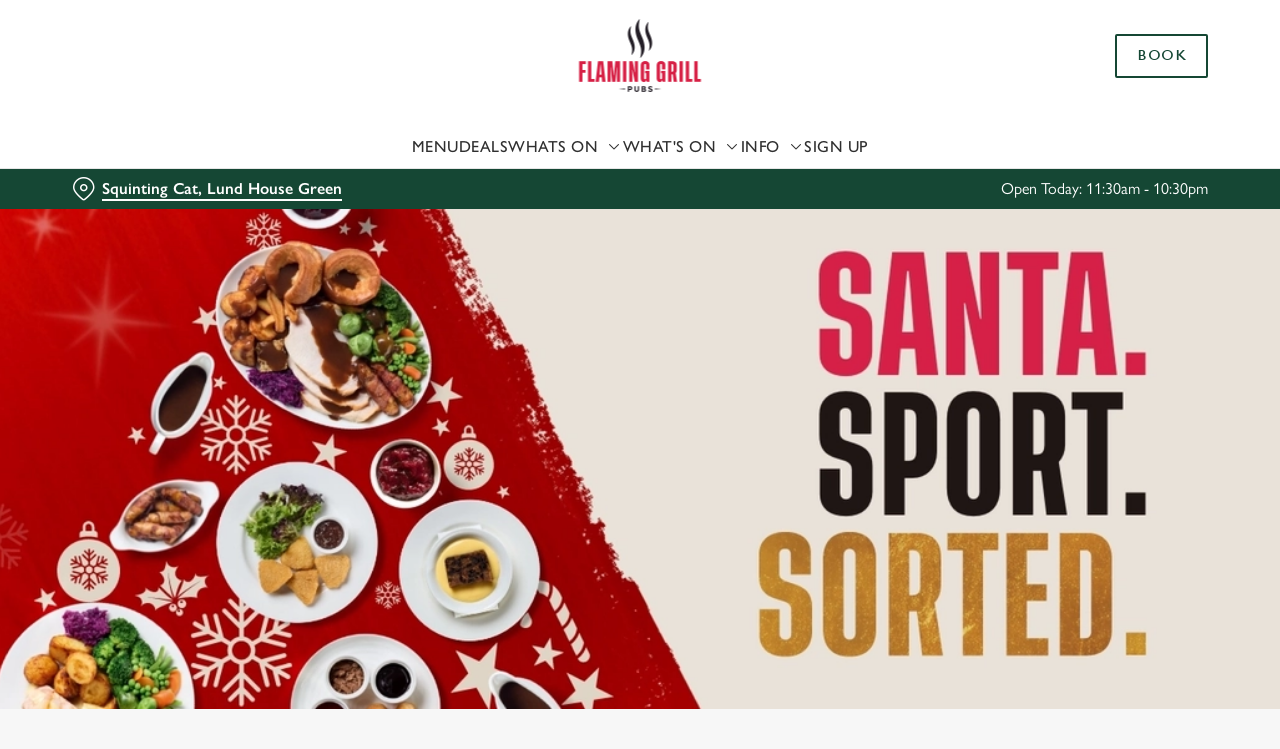

--- FILE ---
content_type: text/html; charset=utf-8
request_url: https://www.greeneking.co.uk/pubs/north-yorkshire/squinting-cat/christmas
body_size: 41074
content:
<!doctype html><html lang="en" ><head><meta charset="utf-8"/><meta http-equiv="X-UA-Compatible" content="IE=edge"/><meta name="viewport" content="width=device-width,initial-scale=1"/><title>Christmas 2026 | The Squinting Cat, Lund House Green</title>
<link href="https://consent.cookiebot.com" rel="preconnect">
<link rel="dns-prefetch" href="https://sdk.woosmap.com">
<meta name="description" content="Book your table at The Squinting Cat in Lund House Green this festive season and join us to celebrate the festivities with friends and family.">
<meta name="keywords" content>
<meta name="robots" content="follow,index">
<meta property="og:title" content="Christmas 2026 | The Squinting Cat, Lund House Green">
<meta property="og:description" content="Book your table at The Squinting Cat in Lund House Green this festive season and join us to celebrate the festivities with friends and family.">
<meta property="og:image" content="https://gkbr-p-001.sitecorecontenthub.cloud/api/public/content/a92eeeed8a7f42a3954f80c86dcb4e3b?v=fefad1df">
<meta property="google-site-verification" content>
<link rel="shortcut icon" type="image/x-icon" href="https://gkbr-p-001.sitecorecontenthub.cloud/api/public/content/085a1052fab64c3c8c2e67c5f70ae3ba?v=3927d8e1">
<link rel="apple-touch-icon" href="https://gkbr-p-001.sitecorecontenthub.cloud/api/public/content/085a1052fab64c3c8c2e67c5f70ae3ba?v=3927d8e1">
<link rel="canonical" href="https://www.greeneking.co.uk/pubs/north-yorkshire/squinting-cat/christmas">
<link rel="preload" href="https://gkbr-p-001.sitecorecontenthub.cloud/api/public/content/eb37c266f93344ca9cd784b7b6cc0929?v=55d0f932&t=heroMobileS" fetchpriority="high" as="image" media="(max-width: 430px)">
<link rel="preload" href="https://gkbr-p-001.sitecorecontenthub.cloud/api/public/content/eb37c266f93344ca9cd784b7b6cc0929?v=55d0f932&t=s768" fetchpriority="high" as="image" media="(min-width: 431px) and (max-width: 767px)">
<link rel="preload" href="https://gkbr-p-001.sitecorecontenthub.cloud/api/public/content/cca3ee49905f49d38144a41b62ebe3ff?v=39b25d5a&t=w1024" fetchpriority="high" as="image" media="(min-width: 768px) and (max-width: 1023px)">
<link rel="preload" href="https://gkbr-p-001.sitecorecontenthub.cloud/api/public/content/871b8c1eefad488fbfc1286923bac5e1?v=df0eb30c&t=w1540" fetchpriority="high" as="image" media="(min-width: 1024px) and (max-width: 1539px)">
<link rel="preload" href="https://gkbr-p-001.sitecorecontenthub.cloud/api/public/content/871b8c1eefad488fbfc1286923bac5e1?v=df0eb30c&t=w1920" fetchpriority="high" as="image" media="(min-width: 1540px)">
<link rel="preload" href="https://www.googletagmanager.com/gtm.js?id=GTM-PXJ887T" as="script">
<script>
            window.dataLayer = [{
              'event': 'page_view',
              'brand_name' : 'GreeneKing',
              'brand_segment': `Flaming Grill`,
              'division': `Destination Brands`,
              'house_name': `Squinting Cat`,
              'house_id': '6716',
              'hotel_flag' : 'false',
              'sports_flag' : 'true',
              'timestamp': '2026-01-19 09:32:45',
              'full_url': 'https://www.greeneking.co.uk/pubs/north-yorkshire/squinting-cat/christmas',
              'page_category': 'christmas',
              'top_level_page_category': 'christmas',
            }];
            </script>
<script>
            const displayCookieBanner = () => {
              document.querySelector('#CybotCookiebotDialog')?.setAttribute('style', 'opacity:1;');
              window.removeEventListener('mousemove', displayCookieBanner);
              window.removeEventListener('touchmove', displayCookieBanner);
              window.removeEventListener('keydown', displayCookieBanner);
            };
            window.addEventListener('CookiebotOnDialogInit', () => {
              if (Cookiebot.getDomainUrlParam('CookiebotScan') === 'true') {
                Cookiebot.setOutOfRegion();
              }
            });
            window.addEventListener('CookiebotOnDialogDisplay', () => {
              window.addEventListener(
                'CookiebotOnDecline',
                () => {
                  window.location.reload();
                },
                {
                  passive: false,
                  once: true,
                }
              );
              document
                .querySelector('#CybotCookiebotDialogBodyLevelButtonLevelOptinAllowallSelection')
                .addEventListener(
                  'click',
                  () => {
                    window.addEventListener('CookiebotOnAccept', () => {
                      window.location.reload();
                    },
                    {
                      passive: false,
                      once: true,
                    });
                  },
                  {
                    passive: false,
                    once: true,
                  }
                );

              if (Cookiebot.consentID !== '0') {
                displayCookieBanner();
              } else {
                window.addEventListener('mousemove', displayCookieBanner, {
                  once: true,
                });
                window.addEventListener('touchmove', displayCookieBanner, {
                  once: true,
                });
                window.addEventListener('keydown', displayCookieBanner, {
                  once: true,
                });
              }
            });
            </script>
<script type="application/ld+json">{
  "@type": "BreadcrumbList",
  "itemListElement": [
    {
      "@type": "ListItem",
      "position": 1,
      "item": {
        "@id": "https://www.greeneking.co.uk/",
        "name": "home"
      }
    },
    {
      "@type": "ListItem",
      "position": 2,
      "item": {
        "@id": "https://www.greeneking.co.uk/pubs-near-me",
        "name": "Pubs near me"
      }
    },
    {
      "@type": "ListItem",
      "position": 3,
      "item": {
        "@id": "https://www.greeneking.co.uk/pubs/north-yorkshire/squinting-cat",
        "name": "Squinting Cat"
      }
    },
    {
      "@type": "ListItem",
      "position": 4,
      "item": {
        "@id": "https://www.greeneking.co.uk/pubs/north-yorkshire/squinting-cat/christmas",
        "name": "Christmas"
      }
    }
  ],
  "@context": "https://schema.org/"
}</script>
<script type="text/javascript">!function(){
   var src = "//c.webtrends-optimize.com/acs/accounts/0831ea2e-8b2b-4e2f-9b81-53ad542c8e3b/js/wt.js";
   var timeout = 2000; // 2 seconds 
   var css={add:function(c, id){if(c instanceof Array){c=c.join(' ')}var a=document.getElementsByTagName('head')[0],b=document.createElement('style');b.type='text/css';if(id){b.id=id;}if(b.styleSheet){b.styleSheet.cssText=c}else{b.appendChild(document.createTextNode(c))}a.appendChild(b)}, del:function(id){var el=document.getElementById(id); if(el){el.parentNode.removeChild(el)}}}; 
   var cssid = 'wt_tagHide'; 
   css.add('body { opacity: 0.000001 !important; }', cssid); 
   var sc = document.createElement('script');
   window.WT_ABORT = 0;
   sc.src = src;
   sc.onload = function(){ 
      window.WT_ABORT = -1; 
      css.del(cssid); 
   };
   sc.onerror = function(){
      window.WT_ABORT = 1;
      css.del(cssid); 
   };
   document.getElementsByTagName('head')[0].appendChild(sc);
   setTimeout(function(){
      if(window.WT_ABORT !== -1) window.WT_ABORT = 1; 
      css.del(cssid);
   }, timeout);
}();</script>
<script>(function(w,d,s,l,i){w[l]=w[l]||[];w[l].push({'gtm.start':
new Date().getTime(),event:'gtm.js'});var f=d.getElementsByTagName(s)[0],
j=d.createElement(s),dl=l!='dataLayer'?'&l='+l:'';j.async=true;j.src=
'https://www.googletagmanager.com/gtm.js?id='+i+dl;f.parentNode.insertBefore(j,f);
})(window,document,'script','dataLayer','GTM-PXJ887T');</script>
<script>  (function(h,o,u,n,d) {
    h=h[d]=h[d]||{q:[],onReady:function(c){h.q.push(c)}}
    d=o.createElement(u);d.async=1;d.src=n
    n=o.getElementsByTagName(u)[0];n.parentNode.insertBefore(d,n)
  })(window,document,'script','https://www.datadoghq-browser-agent.com/us1/v6/datadog-rum.js','DD_RUM')
  window.DD_RUM.onReady(function() {
    window.DD_RUM.init({
      clientToken: 'pub6b52ac9e78ee2d140f02a6bfa4ae986f',
      applicationId: '167ead67-e581-4d24-a6fa-c34c929a8427',
      // `site` refers to the Datadog site parameter of your organization
      // see https://docs.datadoghq.com/getting_started/site/
      site: 'datadoghq.com',
      service: 'web',
      env: 'prod',
      // Specify a version number to identify the deployed version of your application in Datadog
      // version: '1.0.0',
      sessionSampleRate: 10,
      sessionReplaySampleRate: 0,
      defaultPrivacyLevel: 'mask-user-input',
    });
  })</script>
<script src="https://www.datadoghq-browser-agent.com/us1/v6/datadog-logs.js" type="text/javascript"></script>
<script>window.DD_LOGS.onReady(function() {
    window.DD_LOGS.init({
      clientToken: "pub9b585a9f30310536b37e99ffd1e4da4e",
      site: "datadoghq.com",
      forwardErrorsToLogs: true,
      forwardConsoleLogs: ["warn"],
      sessionSampleRate: 100,
    });
  })</script><link href="/dist/gk-jss-app/css/GreeneKing-_GreeneKing-scss.69acd08b.css" rel="stylesheet"><noscript><style>html {
          opacity: 1 !important;
        }

        #root {
          display: none;
        }

        .noscript-main {
          position: fixed;
          top: 0;
          left: 0;
          width: 100%;
          height: 100%;
          background-color: #1a3d42;
          display: flex;
          align-items: center;
          justify-content: center;
          flex-direction: column;
        }

        .noscript-main__wrapper {
          padding: 15px 25px;
          border: 2px solid rgba(255, 255, 255, 0.1);
          border-radius: 5px;
          display: flex;
          align-items: center;

          @media (min-width: 768px) {
            padding: 30px 50px;
          }
        }

        .noscript-main svg {
          width: 75px;
          margin-right: 30px;
        }

        .noscript-main__title {
          font-size: 18px;
          color: #fff;
          font-family: sans-serif;
          font-weight: 300;
          text-align: left;
          margin: 0;
        }

        .noscript-main__title span {
          display: block;
          margin-bottom: 15px;
          font-size: 24px;
          font-weight: 600;

          @media (min-width: 768px) {
            font-size: 32px;
          }
        }</style></noscript><script defer="defer" src="/dist/gk-jss-app/js/chunk-vendors.62a67816.js"></script><script defer="defer" src="/dist/gk-jss-app/js/app.7552e929.js"></script><link href="/dist/gk-jss-app/css/chunk-vendors.516ad2d4.css" rel="stylesheet"><link href="/dist/gk-jss-app/css/app.975ad8dc.css" rel="stylesheet"></head><body  class="theme-corporate-venue" id="GreeneKing"><noscript data-hid="6d8c53b"><iframe src="https://www.googletagmanager.com/ns.html?id=GTM-PXJ887T"
height="0" width="0" style="display:none;visibility:hidden"></iframe></noscript><noscript><div class="noscript-main"><div class="noscript-main__wrapper"><svg viewBox="0 0 128 128"><path fill="#fff" d="M2 1v125h125V1H2zm66.119 106.513c-1.845 3.749-5.367 6.212-9.448 7.401-6.271 1.44-12.269.619-16.731-2.059-2.986-1.832-5.318-4.652-6.901-7.901l9.52-5.83c.083.035.333.487.667 1.071 1.214 2.034 2.261 3.474 4.319 4.485 2.022.69 6.461 1.131 8.175-2.427 1.047-1.81.714-7.628.714-14.065C58.433 78.073 58.48 68 58.48 58h11.709c0 11 .06 21.418 0 32.152.025 6.58.596 12.446-2.07 17.361zm48.574-3.308c-4.07 13.922-26.762 14.374-35.83 5.176-1.916-2.165-3.117-3.296-4.26-5.795 4.819-2.772 4.819-2.772 9.508-5.485 2.547 3.915 4.902 6.068 9.139 6.949 5.748.702 11.531-1.273 10.234-7.378-1.333-4.986-11.77-6.199-18.873-11.531-7.211-4.843-8.901-16.611-2.975-23.335 1.975-2.487 5.343-4.343 8.877-5.235l3.688-.477c7.081-.143 11.507 1.727 14.756 5.355.904.916 1.642 1.904 3.022 4.045-3.772 2.404-3.76 2.381-9.163 5.879-1.154-2.486-3.069-4.046-5.093-4.724-3.142-.952-7.104.083-7.926 3.403-.285 1.023-.226 1.975.227 3.665 1.273 2.903 5.545 4.165 9.377 5.926 11.031 4.474 14.756 9.271 15.672 14.981.882 4.916-.213 8.105-.38 8.581z"></path></svg><p class="noscript-main__title"><span>Unfortunately,</span> You need to enable JavaScript to run this app.</p></div></div></noscript><div id="root" tabindex="-1"><!--[--><a class="skip-link no-underline var-dark" href="#content"><span class="skip-link__text">Skip to content</span></a><header id="top" class="site-wrapper site-wrapper--header" tabindex="-1"><!--[--><div class="fixed-promo-message-container"><!----><!----></div><div class="main-header"><div class="main-header__top container"><div><button data-test-id="open-mobile-menu-btn" class="mobile-menu__btn" aria-expanded="false" aria-label="Open"><i class="icon icon-Menu" aria-hidden="true"></i></button><!----></div><div class="main-header__top-buttons"><div class="main-header__logo"><a href="/pubs/north-yorkshire/squinting-cat" class="main-header__link no-underline" data-test-id="logo"><img src="https://gkbr-p-001.sitecorecontenthub.cloud/api/public/content/dfe96154f111421d910c8f64d90f4c0f?v=ecefdc75" width="2000" height="1194" alt="Flaming Grill" title="Return to homepage" fetchpriority="high"></a></div><!--[--><a href="/pubs/north-yorkshire/squinting-cat/book" class="btn no-transition btn--secondary main-header__button" target="_self" data-booking-block aria-label="Book" data-cta-text-short="Book" data-cta-text-long="Book a Table" data-test-id="book-table-cta-single-button"><!--[-->Book <!----><!--]--><!----></a><!--]--></div></div><nav class="desktop-menu"><div class="desktop-menu__top container"><ul class="desktop-menu__menu-list"><!--[--><li><a href="/pubs/north-yorkshire/squinting-cat/menu" class="desktop-menu__nav-item desktop-menu__nav-item--link no-underline" target="_self" tabindex="0" data-test-id="nav-item-0">Menu</a></li><li><a href="/pubs/north-yorkshire/squinting-cat/deals" class="desktop-menu__nav-item desktop-menu__nav-item--link no-underline" target="_self" tabindex="0" data-test-id="nav-item-1">Deals</a></li><li><button class="desktop-menu__nav-item desktop-menu__nav-item--has-subitems" tabindex="0" aria-expanded="false" data-test-id="nav-item-2"><span>Whats On</span><i class="icon icon-Down" aria-hidden="true"></i></button></li><li><button class="desktop-menu__nav-item desktop-menu__nav-item--has-subitems" tabindex="0" aria-expanded="false" data-test-id="nav-item-3"><span>What&#39;s On</span><i class="icon icon-Down" aria-hidden="true"></i></button></li><li><button class="desktop-menu__nav-item desktop-menu__nav-item--has-subitems" tabindex="0" aria-expanded="false" data-test-id="nav-item-4"><span>Info</span><i class="icon icon-Down" aria-hidden="true"></i></button></li><li><a href="/pubs/north-yorkshire/squinting-cat/sign-up" class="desktop-menu__nav-item desktop-menu__nav-item--link no-underline" target="_self" tabindex="0" data-test-id="nav-item-5">Sign Up</a></li><!--]--></ul><!--[--><!--]--></div><div class="desktop-menu__mega-nav"><div name="mega-nav-transition" mode="out-in" class="desktop-menu__wrapper"><!----><!----><ul style="" data-index="2" class="desktop-menu__container--2-items desktop-menu__container container" aria-label="Navigation columns"><!--[--><li class="desktop-menu__column"><div class="mega-nav-column"><!----><span id="column-0-sr-label" class="sr-only">Navigation column 1 of 2 </span><ul class="mega-nav-column__container" aria-labelledby="column-0-sr-label"><!--[--><li class="mega-nav-column__item"><a href="/pubs/north-yorkshire/squinting-cat/whats-on" class="nav-item no-underline nav-item--image-top" target="_self" data-test-id="mega-nav-item-0"><div class="nav-item__image-wrapper" aria-hidden="true"><picture loading="lazy"><!----><source srcset="https://gkbr-p-001.sitecorecontenthub.cloud/api/public/content/9b6d869f1d174634b8c140855a8222d2?v=25f3b1f9&amp;t=nav400" media="(min-width: 1024px)" width="1540" height="1540"><source srcset="https://gkbr-p-001.sitecorecontenthub.cloud/api/public/content/9b6d869f1d174634b8c140855a8222d2?v=25f3b1f9&amp;t=nav400" media="(min-width: 768px)" width="1024" height="1024"><source srcset="https://gkbr-p-001.sitecorecontenthub.cloud/api/public/content/9b6d869f1d174634b8c140855a8222d2?v=25f3b1f9&amp;t=nav400" media="(min-width: 431px)" width="768" height="768"><img src="https://gkbr-p-001.sitecorecontenthub.cloud/api/public/content/9b6d869f1d174634b8c140855a8222d2?v=25f3b1f9&amp;t=nav400" alt="AdobeStock_516312927.jpeg" draggable="false" width="430" height="430" fetchpriority="low"></picture></div><div class="nav-item__content"><span class="nav-item__title" tabindex="-1">View our events</span><!----></div></a></li><!--]--></ul></div></li><li class="desktop-menu__column"><div class="mega-nav-column"><!----><span id="column-1-sr-label" class="sr-only">Navigation column 2 of 2 </span><ul class="mega-nav-column__container" aria-labelledby="column-1-sr-label"><!--[--><li class="mega-nav-column__item"><a href="/pubs/north-yorkshire/squinting-cat/sports/fixtures" class="nav-item no-underline nav-item--image-top" target="_self" data-test-id="mega-nav-item-0"><div class="nav-item__image-wrapper" aria-hidden="true"><picture loading="lazy"><!----><source srcset="https://gkbr-p-001.sitecorecontenthub.cloud/api/public/content/4d63619e34dc43aebb636f49773079e7?v=9a8b81c3&amp;t=nav400" media="(min-width: 1024px)" width="1540" height="1540"><source srcset="https://gkbr-p-001.sitecorecontenthub.cloud/api/public/content/4d63619e34dc43aebb636f49773079e7?v=9a8b81c3&amp;t=nav400" media="(min-width: 768px)" width="1024" height="1024"><source srcset="https://gkbr-p-001.sitecorecontenthub.cloud/api/public/content/4d63619e34dc43aebb636f49773079e7?v=9a8b81c3&amp;t=nav400" media="(min-width: 431px)" width="768" height="768"><img src="https://gkbr-p-001.sitecorecontenthub.cloud/api/public/content/4d63619e34dc43aebb636f49773079e7?v=9a8b81c3&amp;t=nav400" alt="Greene_King_250523_430.jpg" draggable="false" width="430" height="430" fetchpriority="low"></picture></div><div class="nav-item__content"><span class="nav-item__title" tabindex="-1">View our fixtures</span><!----></div></a></li><!--]--></ul></div></li><!--]--><!----></ul><ul style="" data-index="3" class="desktop-menu__container--2-items-featured-item desktop-menu__container container" aria-label="Navigation columns"><!--[--><li class="desktop-menu__column"><div class="mega-nav-column"><!----><span id="column-0-sr-label" class="sr-only">Navigation column 1 of 2 </span><ul class="mega-nav-column__container" aria-labelledby="column-0-sr-label"><!--[--><li class="mega-nav-column__item"><a href="/pubs/north-yorkshire/squinting-cat/sports/fixtures" class="nav-item no-underline nav-item--image-top" target="_self" data-test-id="mega-nav-item-0"><div class="nav-item__image-wrapper" aria-hidden="true"><picture loading="lazy"><!----><source srcset="https://gkbr-p-001.sitecorecontenthub.cloud/api/public/content/4d63619e34dc43aebb636f49773079e7?v=9a8b81c3&amp;t=nav400" media="(min-width: 1024px)" width="1540" height="1540"><source srcset="https://gkbr-p-001.sitecorecontenthub.cloud/api/public/content/4d63619e34dc43aebb636f49773079e7?v=9a8b81c3&amp;t=nav400" media="(min-width: 768px)" width="1024" height="1024"><source srcset="https://gkbr-p-001.sitecorecontenthub.cloud/api/public/content/4d63619e34dc43aebb636f49773079e7?v=9a8b81c3&amp;t=nav400" media="(min-width: 431px)" width="768" height="768"><img src="https://gkbr-p-001.sitecorecontenthub.cloud/api/public/content/4d63619e34dc43aebb636f49773079e7?v=9a8b81c3&amp;t=nav400" alt="Greene_King_250523_430.jpg" draggable="false" width="430" height="430" fetchpriority="low"></picture></div><div class="nav-item__content"><span class="nav-item__title" tabindex="-1">View our fixtures</span><!----></div></a></li><!--]--></ul></div></li><li class="desktop-menu__column"><div class="mega-nav-column"><!----><span id="column-1-sr-label" class="sr-only">Navigation column 2 of 2 </span><ul class="mega-nav-column__container" aria-labelledby="column-1-sr-label"><!--[--><li class="mega-nav-column__item"><a href="/pubs/north-yorkshire/squinting-cat/whats-on" class="nav-item no-underline nav-item--image-top" target="_self" data-test-id="mega-nav-item-0"><div class="nav-item__image-wrapper" aria-hidden="true"><picture loading="lazy"><!----><source srcset="https://gkbr-p-001.sitecorecontenthub.cloud/api/public/content/9b6d869f1d174634b8c140855a8222d2?v=25f3b1f9&amp;t=nav400" media="(min-width: 1024px)" width="1540" height="1540"><source srcset="https://gkbr-p-001.sitecorecontenthub.cloud/api/public/content/9b6d869f1d174634b8c140855a8222d2?v=25f3b1f9&amp;t=nav400" media="(min-width: 768px)" width="1024" height="1024"><source srcset="https://gkbr-p-001.sitecorecontenthub.cloud/api/public/content/9b6d869f1d174634b8c140855a8222d2?v=25f3b1f9&amp;t=nav400" media="(min-width: 431px)" width="768" height="768"><img src="https://gkbr-p-001.sitecorecontenthub.cloud/api/public/content/9b6d869f1d174634b8c140855a8222d2?v=25f3b1f9&amp;t=nav400" alt="AdobeStock_516312927.jpeg" draggable="false" width="430" height="430" fetchpriority="low"></picture></div><div class="nav-item__content"><span class="nav-item__title" tabindex="-1">View our events</span><!----></div></a></li><!--]--></ul></div></li><li class="desktop-menu__column"><div class="mega-nav-column"><!----><span id="column-2-sr-label" class="sr-only">Navigation column 3 of 2 </span><ul class="mega-nav-column__container" aria-labelledby="column-2-sr-label"><!--[--><li class="mega-nav-column__item"><a href="/pubs/north-yorkshire/squinting-cat/wacky-warehouse" class="nav-item no-underline nav-item--image-top" target="_self" data-test-id="mega-nav-item-0"><div class="nav-item__image-wrapper" aria-hidden="true"><picture loading="lazy"><!----><source srcset="https://gkbr-p-001.sitecorecontenthub.cloud/api/public/content/51c30126792b452da5b6a6e21a372a3a?v=bbd5a937&amp;t=nav400" media="(min-width: 1024px)" width="1540" height="1540"><source srcset="https://gkbr-p-001.sitecorecontenthub.cloud/api/public/content/51c30126792b452da5b6a6e21a372a3a?v=bbd5a937&amp;t=nav400" media="(min-width: 768px)" width="1024" height="1024"><source srcset="https://gkbr-p-001.sitecorecontenthub.cloud/api/public/content/51c30126792b452da5b6a6e21a372a3a?v=bbd5a937&amp;t=nav400" media="(min-width: 431px)" width="768" height="768"><img src="https://gkbr-p-001.sitecorecontenthub.cloud/api/public/content/51c30126792b452da5b6a6e21a372a3a?v=bbd5a937&amp;t=nav400" alt="DB_WW_People_Lifestyle_Child-Playing-In-Softplay_2024_094.jpg" draggable="false" width="430" height="430" fetchpriority="low"></picture></div><div class="nav-item__content"><span class="nav-item__title" tabindex="-1">Soft Play</span><!----></div></a></li><!--]--></ul></div></li><!--]--><li class="desktop-menu__featured-item"><section class="featured-item var-dark"><div class="featured-item__img"><picture class="featured-item__pic" loading="lazy"><source srcset="https://gkbr-p-001.sitecorecontenthub.cloud/api/public/content/8c674339fe0649468ca5dc303c23d902?v=7830983a&amp;t=s610" media="(min-width: 1540px)" width="1920" height="1920"><source srcset="https://gkbr-p-001.sitecorecontenthub.cloud/api/public/content/8c674339fe0649468ca5dc303c23d902?v=7830983a&amp;t=s610" media="(min-width: 1024px)" width="1540" height="1540"><source srcset="https://gkbr-p-001.sitecorecontenthub.cloud/api/public/content/8c674339fe0649468ca5dc303c23d902?v=7830983a&amp;t=w960" media="(min-width: 768px)" width="1024" height="1024"><source srcset="https://gkbr-p-001.sitecorecontenthub.cloud/api/public/content/8c674339fe0649468ca5dc303c23d902?v=7830983a&amp;t=w715" media="(min-width: 431px)" width="768" height="768"><img src="https://gkbr-p-001.sitecorecontenthub.cloud/api/public/content/8c674339fe0649468ca5dc303c23d902?v=7830983a&amp;t=w360" alt="A mixed group of people holding a drink and cheering." draggable="false" width="430" height="430" fetchpriority="low"></picture></div><div class="featured-item__content"><p class="featured-item__heading font-m">Live sport</p><p class="featured-item__description">Book a table for all the top sporting action, from footy to rugby, F1, darts and more! Don&#39;t miss out.</p><a href="/pubs/north-yorkshire/squinting-cat/sports" class="btn no-transition btn--secondary featured-item__cta"><!--[-->Secure your seat <!----><!--]--><!----></a></div></section></li></ul><ul style="" data-index="4" class="desktop-menu__container--1-item-featured-item desktop-menu__container container" aria-label="Navigation columns"><!--[--><li class="desktop-menu__column"><div class="mega-nav-column"><!----><span id="column-0-sr-label" class="sr-only">Navigation column 1 of 1 </span><ul class="mega-nav-column__container" aria-labelledby="column-0-sr-label"><!--[--><li class="mega-nav-column__item"><a href="/pubs/north-yorkshire/squinting-cat/find-us" class="nav-item no-underline nav-item--image-top" target="_self" data-test-id="mega-nav-item-0"><div class="nav-item__image-wrapper" aria-hidden="true"><picture loading="lazy"><!----><source srcset="https://gkbr-p-001.sitecorecontenthub.cloud/api/public/content/712c0bda0785460a8829cc052fcd847f?v=72145c1d&amp;t=nav400" media="(min-width: 1024px)" width="1540" height="1540"><source srcset="https://gkbr-p-001.sitecorecontenthub.cloud/api/public/content/712c0bda0785460a8829cc052fcd847f?v=72145c1d&amp;t=nav400" media="(min-width: 768px)" width="1024" height="1024"><source srcset="https://gkbr-p-001.sitecorecontenthub.cloud/api/public/content/712c0bda0785460a8829cc052fcd847f?v=72145c1d&amp;t=nav400" media="(min-width: 431px)" width="768" height="768"><img src="https://gkbr-p-001.sitecorecontenthub.cloud/api/public/content/712c0bda0785460a8829cc052fcd847f?v=72145c1d&amp;t=nav400" alt="A group of people holding drinks and sitting at a table with bar snacks, posing for a photo together." draggable="false" width="430" height="430" fetchpriority="low"></picture></div><div class="nav-item__content"><span class="nav-item__title" tabindex="-1">Find Us</span><!----></div></a></li><!--]--></ul></div></li><!--]--><li class="desktop-menu__featured-item"><section class="featured-item var-dark"><div class="featured-item__img"><picture class="featured-item__pic" loading="lazy"><source srcset="https://gkbr-p-001.sitecorecontenthub.cloud/api/public/content/b8142395c91e41dda5e1c40a89c8b581?v=0f63baea&amp;t=s610" media="(min-width: 1540px)" width="1920" height="1920"><source srcset="https://gkbr-p-001.sitecorecontenthub.cloud/api/public/content/b8142395c91e41dda5e1c40a89c8b581?v=0f63baea&amp;t=w840" media="(min-width: 1024px)" width="1540" height="1540"><source srcset="https://gkbr-p-001.sitecorecontenthub.cloud/api/public/content/b8142395c91e41dda5e1c40a89c8b581?v=0f63baea&amp;t=w960" media="(min-width: 768px)" width="1024" height="1024"><source srcset="https://gkbr-p-001.sitecorecontenthub.cloud/api/public/content/b8142395c91e41dda5e1c40a89c8b581?v=0f63baea&amp;t=w715" media="(min-width: 431px)" width="768" height="768"><img src="https://gkbr-p-001.sitecorecontenthub.cloud/api/public/content/b8142395c91e41dda5e1c40a89c8b581?v=0f63baea&amp;t=w360" alt="A family enjoying a meal and drinks in the interior restaurant from the new Spring/Summer menu at Flaming Grill." draggable="false" width="430" height="430" fetchpriority="low"></picture></div><div class="featured-item__content"><p class="featured-item__heading font-m">Got a question?</p><p class="featured-item__description">Find answers to our most commonly asked questions here.</p><a href="/pubs/north-yorkshire/squinting-cat/faqs" class="btn no-transition btn--secondary featured-item__cta"><!--[-->View our FAQs <!----><!--]--><!----></a></div></section></li></ul><!----></div></div></nav></div><section class="pub-info-bar show-on-load"><div class="pub-info-bar__container container"><div class="var-dark pub-info-bar__text-container"><button class="pub-info-bar__pub-info" aria-expanded="false" aria-label="Squinting Cat, Lund House Green - click to change location"><i class="icon icon-Location" aria-hidden="true"></i><span class="pub-info-bar__pub-info-link">Squinting Cat, Lund House Green</span></button><div class="pub-info-bar__opening-hours">Open Today: 11:30am - 10:30pm</div></div><!----><!----><!----></div></section><!--]--><!----></header><!--[--><!--]--><main id="content" class="site-wrapper site-wrapper--main" tabindex="-1"><!--[--><section class="mib show-on-load mib--full-width mib--text-left mib--text-mob-bottom mib--bg-full var-dark"><div class=""><div class=""><div class="col-12"><div class="mib__container"><div class="mib__background"><picture class="mib__picture"><source srcset="https://gkbr-p-001.sitecorecontenthub.cloud/api/public/content/871b8c1eefad488fbfc1286923bac5e1?v=df0eb30c&amp;t=w1920" media="(min-width: 1540px)" width="1920" height="1920"><source srcset="https://gkbr-p-001.sitecorecontenthub.cloud/api/public/content/871b8c1eefad488fbfc1286923bac5e1?v=df0eb30c&amp;t=w1540" media="(min-width: 1024px)" width="1540" height="1540"><source srcset="https://gkbr-p-001.sitecorecontenthub.cloud/api/public/content/cca3ee49905f49d38144a41b62ebe3ff?v=39b25d5a&amp;t=w1024" media="(min-width: 768px)" width="1024" height="1024"><source srcset="https://gkbr-p-001.sitecorecontenthub.cloud/api/public/content/eb37c266f93344ca9cd784b7b6cc0929?v=55d0f932&amp;t=s768" media="(min-width: 431px)" width="768" height="768"><img src="https://gkbr-p-001.sitecorecontenthub.cloud/api/public/content/eb37c266f93344ca9cd784b7b6cc0929?v=55d0f932&amp;t=heroMobileS" alt="A Christmas banner for the &#39;Christmas Landing Page&#39; for Flaming Grill venues." draggable="false" width="430" height="430" fetchpriority="high"></picture></div><div class="mib__text"><!----><!----><!----><!--[--><!--]--><!----></div></div></div></div></div></section><section class="rich-text content-block"><div class="container"><div class="row rich-text__row"><div class="col-lg-8 offset-lg-2"><div><h1>Christmas 2026 at Squinting Cat</h1>
<p>Let's get straight to it. Here's the deal with Christmas at the Squinting Cat: festive feasts? Check. Santa's on his way? Check. Sport on screen? Check! We're the home of full-on, festive fun. For everyone.</p>
<p>
<br />
Whether you're celebrating merry moments with your mates or need a place for your work 'do', the Squinting Cat is the place to be for Christmas 2026.<br />
<br />
Jingle your bells, shake your antlers and loosen a button because we're going in. All in. It's time to take holly jolly to a whole new level.</p>
<p><em><strong>Please note the full Christmas menus &amp; prices will be confirmed later in 2026.</strong></em></p></div></div></div></div></section><section class="mib show-on-load mib--margin-btm mib--text-left mib--text-mob-bottom mib--bg-split"><div class="container"><div class="row"><div class="col-12"><div class="mib__container"><div class="mib__background"><picture class="mib__picture"><!----><source srcset="https://gkbr-p-001.sitecorecontenthub.cloud/api/public/content/09cca372c4ac4d4fb94a7d1ba4b47de9?v=287317bb&amp;t=w840" media="(min-width: 1024px)" width="1540" height="1540"><source srcset="https://gkbr-p-001.sitecorecontenthub.cloud/api/public/content/e84e6f68e69b4847a3379167f61bad31?v=e20ed12a&amp;t=mibSplitTablet" media="(min-width: 768px)" width="1024" height="1024"><source srcset="https://gkbr-p-001.sitecorecontenthub.cloud/api/public/content/86eea9edd5464d5d96d6c35b41908dbf?v=2c4b5444&amp;t=s768" media="(min-width: 431px)" width="768" height="768"><img src="https://gkbr-p-001.sitecorecontenthub.cloud/api/public/content/86eea9edd5464d5d96d6c35b41908dbf?v=2c4b5444&amp;t=s445" alt="pints of beer in front of a TV" draggable="false" loading="lazy" width="430" height="430" fetchpriority="low"></picture></div><div class="mib__text"><h3 class="mib__heading">All the seasonal sport</h3><!----><p class="mib__desc"><p>One eye on your dinner, the other on the TV? If that's how you roll, then you'll be glad to know we're showing all the important stuff all Christmas long on our Sky Sports and TNT Sports screens.<br />
<br />
Football fanatics: we've got all the key matches up to the big day and again on the 27th of December. Darts fans: it's Dartsmas baby! One-hundred and eighty! It's going to be a full-on festival of festive sport and we just. Can't. Wait.</p></p><!--[--><!--]--><div class="mib__buttons"><a href="/pubs/north-yorkshire/squinting-cat/christmas/festive-sport" class="btn no-transition btn--primary" data-test-id="mib-first-link"><!--[-->Check out our seasonal sport <!----><!--]--><!----></a><!----></div></div></div></div></div></div></section><section class="mib show-on-load mib--text-right mib--text-mob-bottom mib--bg-split"><div class="container"><div class="row"><div class="col-12"><div class="mib__container"><div class="mib__background"><picture class="mib__picture"><!----><source srcset="https://gkbr-p-001.sitecorecontenthub.cloud/api/public/content/42d0cfd71d0e4926ac793f86337bb502?v=4cbdb513&amp;t=w840" media="(min-width: 1024px)" width="1540" height="1540"><source srcset="https://gkbr-p-001.sitecorecontenthub.cloud/api/public/content/39bd3eb0dc6e4a30a69dcfe438136682?v=ace50e6b&amp;t=mibSplitTablet" media="(min-width: 768px)" width="1024" height="1024"><source srcset="https://gkbr-p-001.sitecorecontenthub.cloud/api/public/content/2f3274de34654184a9dbffc6d093f3fc?v=5ccf1365&amp;t=s768" media="(min-width: 431px)" width="768" height="768"><img src="https://gkbr-p-001.sitecorecontenthub.cloud/api/public/content/2f3274de34654184a9dbffc6d093f3fc?v=5ccf1365&amp;t=s445" alt="An interior shot of people enjoying festive food &amp; pulling Christmas crackers for Christmas at a Flaming Grill venue." draggable="false" loading="lazy" width="430" height="430" fetchpriority="low"></picture></div><div class="mib__text"><h2 class="mib__heading">Spend Christmas Day at the Squinting Cat</h2><!----><p class="mib__desc"><p>Thought we were only good in summer? Think again! We go all in on Christmas Day.&nbsp;<br />
<br />
You get the pints in, we'll sort the food. Why spend the day slaving away and sweating in the kitchen when you can rock around the tree at the Squinting Cat? Bookings are now open for Christmas Day 2026, so let us sort everything for you. We might even throw in a cracker or two...</p></p><!--[--><!--]--><!----></div></div></div></div></div></section><section class="mib show-on-load mib--text-left mib--text-mob-bottom mib--bg-split"><div class="container"><div class="row"><div class="col-12"><div class="mib__container"><div class="mib__background"><picture class="mib__picture"><!----><source srcset="https://gkbr-p-001.sitecorecontenthub.cloud/api/public/content/aaff4ff7e69143ebb0a4639c1941ebaf?v=747b4cce&amp;t=w840" media="(min-width: 1024px)" width="1540" height="1540"><source srcset="https://gkbr-p-001.sitecorecontenthub.cloud/api/public/content/59420ae433544988b1b22a4d5cd3e3d7?v=3154d9d9&amp;t=mibSplitTablet" media="(min-width: 768px)" width="1024" height="1024"><source srcset="https://gkbr-p-001.sitecorecontenthub.cloud/api/public/content/cf8e1d90931c4fd797f5d0ccd0842aa1?v=7a0212d9&amp;t=s768" media="(min-width: 431px)" width="768" height="768"><img src="https://gkbr-p-001.sitecorecontenthub.cloud/api/public/content/cf8e1d90931c4fd797f5d0ccd0842aa1?v=7a0212d9&amp;t=s445" alt="a group of people eating at a table of a pub" draggable="false" loading="lazy" width="430" height="430" fetchpriority="low"></picture></div><div class="mib__text"><h2 class="mib__heading">Festive feels, 24/7</h2><!----><p class="mib__desc"><p>Move over Santa, there's a new Christmas magic maestro in town. We're going all in, delivering the festive feels from Monday to Sunday with drinks you can't put down, all the incredible Christmas sport on TV and food that'll even put Mum's cooking to shame.&nbsp;<br />
<br />
Whether it's a secret Santa gift giving get-together, a mate date meet-up with a side of darts or a chance to jingle your bells and let your hair down with your nearest and dearest, there's something at Flaming Grill that'll tick a box on everyone's Christmas list.</p></p><!--[--><!--]--><!----></div></div></div></div></div></section><section class="mib show-on-load mib--text-right mib--text-mob-bottom mib--bg-split"><div class="container"><div class="row"><div class="col-12"><div class="mib__container"><div class="mib__background"><picture class="mib__picture"><!----><source srcset="https://gkbr-p-001.sitecorecontenthub.cloud/api/public/content/05de3c462a064fcb94395a967fc32a39?v=9392c21e&amp;t=w840" media="(min-width: 1024px)" width="1540" height="1540"><source srcset="https://gkbr-p-001.sitecorecontenthub.cloud/api/public/content/a15ebb2da0f4444e90f9836f32d65d1e?v=1c3b086b&amp;t=mibSplitTablet" media="(min-width: 768px)" width="1024" height="1024"><source srcset="https://gkbr-p-001.sitecorecontenthub.cloud/api/public/content/cb46258bc8e84ff396fc053eddc007f8?v=677f5b9e&amp;t=s768" media="(min-width: 431px)" width="768" height="768"><img src="https://gkbr-p-001.sitecorecontenthub.cloud/api/public/content/cb46258bc8e84ff396fc053eddc007f8?v=677f5b9e&amp;t=s445" alt="An interior shot of a Christmas Gift Card set for Flaming Grill venues." draggable="false" loading="lazy" width="430" height="430" fetchpriority="low"></picture></div><div class="mib__text"><h2 class="mib__heading">Gift Cards</h2><!----><p class="mib__desc">Give the perfect gift to a grill lover this Christmas, a Flaming Grill gift card. Show them how special they are and maybe they&rsquo;ll even invite you along?</p><!--[--><!--]--><div class="mib__buttons"><a href="https://gk.greatbritishpubcard.co.uk/" class="btn no-transition btn--primary" data-test-id="mib-first-link"><!--[-->Buy a gift card <!----><!--]--><!----></a><!----></div></div></div></div></div></div></section><section class="mib show-on-load mib--text-left mib--text-mob-bottom mib--bg-split"><div class="container"><div class="row"><div class="col-12"><div class="mib__container"><div class="mib__background"><picture class="mib__picture"><!----><source srcset="https://gkbr-p-001.sitecorecontenthub.cloud/api/public/content/4aaf2519e1bf4ea5bc0f8437630d7cdb?v=0ac50693&amp;t=w840" media="(min-width: 1024px)" width="1540" height="1540"><source srcset="https://gkbr-p-001.sitecorecontenthub.cloud/api/public/content/5d67254cee8440fd9d1ec3439c3916ee?v=6d1dd162&amp;t=mibSplitTablet" media="(min-width: 768px)" width="1024" height="1024"><source srcset="https://gkbr-p-001.sitecorecontenthub.cloud/api/public/content/0dbb4f9b5dc64a80bbc530492512d267?v=1a20338c&amp;t=s768" media="(min-width: 431px)" width="768" height="768"><img src="https://gkbr-p-001.sitecorecontenthub.cloud/api/public/content/0dbb4f9b5dc64a80bbc530492512d267?v=1a20338c&amp;t=s445" alt="a group of people eating at a table of a pub" draggable="false" loading="lazy" width="430" height="430" fetchpriority="low"></picture></div><div class="mib__text"><h2 class="mib__heading">Get in the festive spirit with our app</h2><!----><p class="mib__desc">Don't dampen those merry moments with the dreaded queue at the bar. Download the Greene King app and order the next round from your table, to your table!&nbsp;<br />
<br />
Oh, and you'll get access to exclusive discounts and competitions that you won't find anywhere else. You're welcome!</p><!--[--><!--]--><div class="mib__buttons"><a href="/pubs/north-yorkshire/squinting-cat/order-and-pay-app" class="btn no-transition btn--primary" data-test-id="mib-first-link"><!--[-->Download Our App Today <!----><!--]--><!----></a><!----></div></div></div></div></div></div></section><section class="accordion-block"><div class="container"><div class="row"><div class="col-lg-8 offset-lg-2"><h2 class="accordion-block__title font-l">Terms &amp; Conditions</h2><ul class="accordion-block__list"><!--[--><li class="accordion-block__item"><button id="accordion-item-control-16601" aria-controls="accordion-item-content-16601" class="accordion-block__item-btn" aria-expanded="false"><h3 class="accordion-block__item-txt font-s">Christmas Promotions</h3><i class="accordion-block__item-icon icon-Down" aria-hidden="true"></i></button><div id="accordion-item-content-16601" class="accordion-block__item-content" aria-hidden="true"><div class="rich-text"><p><strong>Festive and Christmas - Early Booking Incentive</strong><br />
<br />
To be eligible to receive a &pound;10 voucher, you must make an online booking for one of our festive menus for a minimum party of four guests by 31st October 2025. The online booking must be made and the deposit paid in full by 31st October 2025.&nbsp;This offer applies only to Festive Feast and Christmas Day bookings; Breakfast with Santa is excluded.<br />
&nbsp;<br />
&pound;10 gift vouchers are valid from 2nd January - 31st March 2026, excluding Valentine's Day 14th February 2026 and Mother's Day weekend 14th and 15th March 2026. Only one gift voucher will be accepted per transaction. No cash alternative. The voucher may only be used in a single transaction and no change will be given. At least &pound;5 of the total voucher value must be spent on food, including at least one main meal, which can include breakfast and sharers. Voucher cannot be used against the balance of the festive booking. Voucher cannot be used against the purchase of gift cards. The voucher cannot be used in conjunction with other discount vouchers or Greene King employee vouchers, including friend &amp; family vouchers &ndash; but can be used against promotion (e.g. daily deals or set menus). Greene King reserves the right to withdraw or amend the offer at any time. Gift vouchers are not available to Greene King employees or those under 18 years old. Vouchers will be delivered electronically by email on 2nd January 2026 (if you have provided a valid email address as part of your online booking and have opted-in to receive our email marketing communications). Gift vouchers are redeemable at participating Flaming Grill pubs. To redeem, please present your unique voucher code within the email you receive at the till. Enjoy responsibly. Proof of identity may be requested. Age restrictions apply to certain products, serving times and locations. If you are under 18, please check with your pub in advance. Cash value of this voucher &pound;0.00000001. This voucher is not transferable. Online booking subject to availability. Offer subject to availability. We reserve the right to cancel, amend or withdraw this offer at any time. Promoter: Greene King Brewing and Retailing Limited, Sunrise House, Ninth Avenue, Burton-Upon-Trent, Staffordshire.&nbsp;&nbsp;<br />
<br />
<strong>Christmas Day &amp; NCGI</strong><br />
<br />
Terms &amp; Conditions: Please advise the team of any dietary requirements before ordering. Our dishes are prepared in kitchens where nuts and gluten are present as well as other allergens; we cannot guarantee</p>
<p> that any food item is completely free from traces of allergens, due to the risk of unexpected cross contamination. We do not include &lsquo;may contain&rsquo; information. (N) Dish contains nuts. (V) Suitable for vegetarians. (VE) Suitable for vegans. Please note that we do not operate a dedicated vegetarian/vegan kitchen area. Our menu descriptors do not include all ingredients. Some dishes may contain alcohol which is not listed on the menu. *All weights are approximate prior to cooking. Metric equivalent 16oz = 1lb = 454g. &Dagger;Sizzling skillet dishes come without fried onions when served on a plate. &dagger;Fish, poultry and shellfish dishes may contain bones and/or shell. ^Onion rings are made from chopped and reformed onions. Full nutrition information is available on our website. Please be aware the allergen information for our dishes may change between the date of booking and the date of your visit. We would advise all of our guests to contact a member of the team on the date of their visit to confirm the allergen information of their selected meals. One free welcome drink per adult includes a glass of Prosecco or glass of orange juice.If any products are not available on the day, a suitable alternative will be offered. Calorie counts are correct at time of print. Children between 5-10 years old need around 1800 calories a day, this will vary by age and level of activity, some children will need less, and some will need more. This information has been provided to allow you to make an informed choice when dining with us. Photography is for guidance only. Products are subject to availability at the price point advertised. We reserve the right to withdraw/change the offer (without notice) at any time. All prices are in GBP and are inclusive of VAT. Should the VAT rate change, menu pricing will be adjusted accordingly. Manager&rsquo;s decision is final. Promoter: Greene King Brewing and Retailing Ltd, Sunrise House, Ninth Avenue, Burton upon Trent, Staffordshire, DE14 3JZ.<br />
<br />
Our Christmas Day menus are only available on 25th December 2026. No festive booking is confirmed until a deposit is received. Please speak to a member of the team at your chosen venue regarding maximum number of guests. Christmas Day bookings require a deposit of &pound;10 per adult and &pound;5 per child attending. If you need to cancel your booking, please contact us as soon as possible, as any meals not taken on the day may be charged, unless 7 days&rsquo; notice is given. If you would like to cancel your Christmas Day booking, please give us 7 days&rsquo; notice, so we have a chance to re-book your table, then you will get 100% refund, whether that is for the whole party or a just a drop in numbers. Christmas Day pre-orders should be received no later than 11th December 2026 or within 48 hours (and no later than 18th December 2026) if booking after this date. You&rsquo;ll be sent all the information on how to make your pre-order once you&rsquo;ve booked.&nbsp;<br />
<br />
You can view our allergen information if you download our app, or visit our website at https://www.greeneking.co.uk/allergens<br />
<br />
All tips are paid in full to our team members.<br />
<br />
<strong>Festive &amp; NGCI</strong><br />
<br />
Terms &amp; Conditions: Please advise the team of any dietary requirements before ordering. Our dishes are prepared in kitchens where nuts and gluten are present as well as other allergens; we cannot guarantee that any food item is completely free from traces of allergens, due to the risk of unexpected cross contamination. We do not include &lsquo;may contain&rsquo; information. (N) Dish contains nuts. (V) Suitable for vegetarians. (VE) Suitable for vegans. Please note that we do not operate a dedicated vegetarian/vegan kitchen area. Our menu descriptors do not include all ingredients. Some dishes may contain alcohol which is not listed on the menu. *All weights are approximate prior to cooking. Metric equivalent 16oz = 1lb = 454g. &Dagger;Sizzling skillet dishes come without fried onions when served on a plate. &dagger;Fish, poultry and shellfish dishes may contain bones and/or shell. ^Onion rings are made from chopped and reformed onions. Full nutrition information is available on our website. Please be aware the allergen information for our dishes may change between the date of booking and the date of your visit. We would advise all of our guests to contact a member of the team on the date of their visit to confirm the allergen information of their selected meals. If any products are not available on the day, a suitable alternative will be offered. Calorie counts are correct at time of print. A complimentary drink is available for children, chosen from the drink options listed on the menu. Children between 5-10 years old need around 1800 calories a day, this will vary by age and level of activity, some children will need less, and some will need more. This information has been provided to allow you to make an informed choice when dining with us. Photography is for guidance only. Products are subject to availability at the price point advertised. We reserve the right to withdraw/change the offer (without notice) at any time. All prices are in GBP and are inclusive of VAT. Should the VAT rate change, menu pricing will be adjusted accordingly. Manager&rsquo;s decision is final. Promoter: Greene King Brewing and Retailing Ltd, Sunrise House, Ninth Avenue, Burton upon Trent, Staffordshire, DE14 3JZ.<br />
&nbsp;<br />
Pre-orders are really important during our busiest time of year, Christmas takes so much planning so please get your group&rsquo;s pre-orders in on time. Festive Feast pre-orders should be received no later than 7 days prior to your booking. If your booking is less than 7 days away, your menu choices will be required within 48 hours of booking and at least 2 days prior to dining. You&rsquo;ll be sent all the information on how to make your pre-order once you&rsquo;ve booked. Please don&rsquo;t forget the allergens and dietary needs section, if we know all of this in advance then it&rsquo;s all smooth sailing. Finally, if you can bring your booking confirmation and any pre-order details with you, that would be great. We know it&rsquo;s easy to forget what you&rsquo;ve ordered so it would be a massive help if one person in the group took control. We are here to answer any of your questions or concerns, so please contact the pub if you need any more info or clarity.<br />
<br />
You can view our allergen information if you download our app, or visit our website at https://www.greeneking.co.uk/allergens<br />
<br />
All tips are paid in full to our team members.</p></div><!--[--><!--]--></div></li><li class="accordion-block__item"><button id="accordion-item-control-16602" aria-controls="accordion-item-content-16602" class="accordion-block__item-btn" aria-expanded="false"><h3 class="accordion-block__item-txt font-s">Refunds and Cancellations</h3><i class="accordion-block__item-icon icon-Down" aria-hidden="true"></i></button><div id="accordion-item-content-16602" class="accordion-block__item-content" aria-hidden="true"><div class="rich-text"><p>If for any reason we are unable to host your get-together, we will give you as much notice as possible and if we can&rsquo;t guarantee a new date, and you are not happy to re-book in the future, we will give you a full refund of your deposit and any additional pre-paid packages. <br />
<br />
If you would like to cancel your Christmas Day booking, please give us 7 days&rsquo; notice, so we have a chance to re-book your table, then you will get 100% refund, whether that is for the whole party or a just a drop in numbers. <br />
<br />
If you increase numbers, and we can accommodate, please ensure you pay the extra deposit when booking the additional customer(s) and if it&rsquo;s a late change (after 11 December 2024), your menu choices will be required within 48 hours of booking and no later than 18 December 2024. If any drop in numbers or cancellations happen within 7 days&rsquo; notice, no refund is available. <br />
<br />
To obtain your refund please call the pub you placed your booking with. </p></div><!--[--><!--]--></div></li><!--]--></ul></div></div></div></section><!--]--></main><footer class="site-wrapper site-wrapper--footer"><!--[--><section class="newsletter-block"><div class="container"><div class="newsletter-block__wrapper"><!--[--><div class="newsletter-block__rich-text"><div><h2>Sign up to marketing</h2>
<p>Sign up to hear about the latest news and updates.</p></div></div><form class="newsletter-block__email-form" novalidate><div class="newsletter-block__email-form-wrapper"><label for="newsletter-16603" class="form-label">Email* </label><input id="newsletter-16603" value="" class="newsletter-block__input" name="email" type="email" aria-required="true" aria-invalid="false" aria-label="Email" placeholder="Enter your email address"><!----></div><button type="submit" class="btn no-transition btn--primary btn newsletter-block__submit" aria-label="SIGN UP" aria-disabled="false"><!--[-->SIGN UP <!----><!--]--><!----></button><!----></form><!--]--></div></div><!----></section><section class="awards-carousel"><div class="container"><!----></div></section><section class="main-footer var-dark"><div class="main-footer-top"><div class="container"><div class="row"><div class="col-12 col-md-4 col-lg-3 col-xl-3 col-xxl-2 main-footer-top__logo-wrapper"><img class="main-footer-top__logo" src="https://gkbr-p-001.sitecorecontenthub.cloud/api/public/content/fe485596ecce46669ca8814cc3cdd90b?v=d22966f0" alt="Flaming Grill" height="913" width="2000" loading="lazy"></div><div class="col-12 col-md-7 offset-md-1 col-lg-3 offset-lg-0 col-xl-2 offset-xl-1 col-xxl-2 offset-xxl-2"><div class="main-footer-top__contact-wrapper"><div class="main-footer-top__phone"><h2 class="main-footer-top__label font-s"><i class="icon icon-Phone" aria-hidden="true"></i> Call Us</h2><a class="main-footer-top__link main-footer-top__link--desktop inverted-underline" href="tel:+441423565650" data-test-id="main-footer-call-us-link"><!---->+44 14235 65650</a></div><div class="main-footer-top__location"><h2 class="main-footer-top__label font-s main-footer-top__label--with-margin"><i class="icon icon-Location" aria-hidden="true"></i> Location</h2><div class="main-footer-top__link main-footer-top__link--desktop inverted-underline"><!--[--><!--[--><span>Whinney Lane</span><br><!--]--><!--[--><span>Lund House Green</span><br><!--]--><!--[--><span>Harrogate</span><br><!--]--><!--[--><span>North Yorkshire</span><br><!--]--><!--[--><span>England</span><br><!--]--><!--[--><span>HG3 1QE</span><!----><!--]--><!--]--></div></div></div></div><div class="col-12 col-md-12 col-lg-3 col-xl-3 col-xxl-3"><div class="main-footer-top__wrapper main-footer-top__contact-wrapper--no-border main-footer-top__contact-wrapper--margin-md"><button class="main-footer-top__label main-footer-top__label--accordion font-s" aria-expanded="false">The Squinting Cat <i class="icon-Up" aria-hidden="true"></i></button><ul class="main-footer-top__items" aria-hidden="true"><!--[--><li class="main-footer-top__item"><a href="/pubs/north-yorkshire/squinting-cat/find-us" class="main-footer-top__link inverted-underline" tabindex="-1" text="Contact Us">Contact Us</a></li><li class="main-footer-top__item"><a href="/pubs/north-yorkshire/squinting-cat/menu" class="main-footer-top__link inverted-underline" tabindex="-1" text="Food and Drink">Food and Drink</a></li><li class="main-footer-top__item"><a class="main-footer-top__link inverted-underline" tabindex="-1" target="_blank" rel="noopener noreferrer" href="https://gk.greatbritishpubcard.co.uk/Gift-Card" text="Gift Cards">Gift Cards</a></li><li class="main-footer-top__item"><a href="/pubs/north-yorkshire/squinting-cat/feedback-survey" class="main-footer-top__link inverted-underline" tabindex="-1" text="Feedback">Feedback</a></li><li class="main-footer-top__item"><a href="/pubs/north-yorkshire/squinting-cat/allergens" class="main-footer-top__link inverted-underline" tabindex="-1" text="Allergens">Allergens</a></li><li class="main-footer-top__item"><a href="/pubs/north-yorkshire/squinting-cat/faqs" class="main-footer-top__link inverted-underline" tabindex="-1" text="Frequently Asked Questions">Frequently Asked Questions</a></li><li class="main-footer-top__item"><a aria-current="page" href="/pubs/north-yorkshire/squinting-cat/christmas" class="router-link-active router-link-exact-active main-footer-top__link inverted-underline" tabindex="-1" text="Christmas">Christmas</a></li><!--]--></ul></div></div><div class="col-12 col-md-12 col-lg-3 col-xl-3 col-xxl-3"><div class="main-footer-top__wrapper"><button class="main-footer-top__label main-footer-top__label--accordion font-s" aria-expanded="false">Greene King <i class="icon-Up" aria-hidden="true"></i></button><ul class="main-footer-top__items" aria-hidden="true"><!--[--><li class="main-footer-top__item"><a class="main-footer-top__link inverted-underline" tabindex="-1" href="https://www.greeneking.co.uk/pubs-near-me" text="Our Pubs">Our Pubs</a></li><li class="main-footer-top__item"><a class="main-footer-top__link inverted-underline" tabindex="-1" href="https://www.greeneking.co.uk/our-company" text="Our Company">Our Company</a></li><li class="main-footer-top__item"><a class="main-footer-top__link inverted-underline" tabindex="-1" href="https://jobs.greeneking.co.uk/?utm_source=greene-king-pubs&amp;utm_medium=greene-king-pubs&amp;utm_campaign=brand-website" text="Work With Us">Work With Us</a></li><li class="main-footer-top__item"><a class="main-footer-top__link inverted-underline" tabindex="-1" href="https://www.greeneking.co.uk" text="Back to Greene King homepage">Back to Greene King homepage</a></li><!--]--></ul></div><ul class="main-footer-top__socials"><!--[--><li class="main-footer-top__social"><a href="https://www.facebook.com/468216973383882" class="main-footer-top__link inverted-underline" target="_blank" rel="noopener noreferrer" data-test-social="icon-Facebook" aria-label="Facebook"><i class="icon-Facebook" aria-hidden="true"></i></a></li><li class="main-footer-top__social"><a href="https://www.instagram.com/the_squinting_cat_" class="main-footer-top__link inverted-underline" target="_blank" rel="noopener noreferrer" data-test-social="icon-Instagram" aria-label="Instagram"><i class="icon-Instagram" aria-hidden="true"></i></a></li><!--]--></ul></div></div></div></div><div class="main-footer-bottom"><div class="container"><div class="main-footer-bottom__wrapper"><div class="main-footer-bottom__copyright"><span>© 2026 Squinting Cat</span></div><ul class="main-footer-bottom__legals"><!--[--><li class="main-footer-bottom__legal"><a class="main-footer-bottom__link inverted-underline" href="https://www.greeneking.co.uk/our-company/accessibility-policy" text="Accessibility">Accessibility</a></li><li class="main-footer-bottom__legal"><a class="main-footer-bottom__link inverted-underline" href="https://www.greeneking.co.uk/cookie-policy" text="Cookie Policy">Cookie Policy</a></li><li class="main-footer-bottom__legal"><a class="main-footer-bottom__link inverted-underline" href="https://www.greeneking.co.uk/privacy" text="Privacy">Privacy</a></li><li class="main-footer-bottom__legal"><a class="main-footer-bottom__link inverted-underline" href="https://www.greeneking.co.uk/sitemap" text="Sitemap">Sitemap</a></li><li class="main-footer-bottom__legal"><a class="main-footer-bottom__link inverted-underline" href="https://www.greeneking.co.uk/terms-conditions" text="Terms and Conditions">Terms and Conditions</a></li><!--]--></ul></div></div></div></section><!--]--><button style="display:none;" class="back-to-top-button show-on-load" aria-label="Back to top"><i class="icon icon-Up" aria-hidden="true"></i></button></footer><div class="sr-only" aria-live="assertive" aria-atomic="true"></div><!----><!--]--></div><script type="application/json" id="__JSS_STATE__">{"sitecore":{"context":{"pageEditing":false,"site":{"name":"6716"},"pageState":"normal","language":"en","itemPath":"\u002Fpubs\u002Fnorth-yorkshire\u002Fsquinting-cat\u002Fchristmas","Feature.Menus.UseEnterpriseMenuApi":"false","appHostName":"wn1mdwk00084U","appVersion":"26.0.4","Feature.Venues.ReputationProxyApiUrl":"\u002Fapi\u002Freputation\u002F","schemas":["{\r\n  \"@type\": \"BreadcrumbList\",\r\n  \"itemListElement\": [\r\n    {\r\n      \"@type\": \"ListItem\",\r\n      \"position\": 1,\r\n      \"item\": {\r\n        \"@id\": \"https:\u002F\u002Fwww.greeneking.co.uk\u002F\",\r\n        \"name\": \"home\"\r\n      }\r\n    },\r\n    {\r\n      \"@type\": \"ListItem\",\r\n      \"position\": 2,\r\n      \"item\": {\r\n        \"@id\": \"https:\u002F\u002Fwww.greeneking.co.uk\u002Fpubs-near-me\",\r\n        \"name\": \"Pubs near me\"\r\n      }\r\n    },\r\n    {\r\n      \"@type\": \"ListItem\",\r\n      \"position\": 3,\r\n      \"item\": {\r\n        \"@id\": \"https:\u002F\u002Fwww.greeneking.co.uk\u002Fpubs\u002Fnorth-yorkshire\u002Fsquinting-cat\",\r\n        \"name\": \"Squinting Cat\"\r\n      }\r\n    },\r\n    {\r\n      \"@type\": \"ListItem\",\r\n      \"position\": 4,\r\n      \"item\": {\r\n        \"@id\": \"https:\u002F\u002Fwww.greeneking.co.uk\u002Fpubs\u002Fnorth-yorkshire\u002Fsquinting-cat\u002Fchristmas\",\r\n        \"name\": \"Christmas\"\r\n      }\r\n    }\r\n  ],\r\n  \"@context\": \"https:\u002F\u002Fschema.org\u002F\"\r\n}"],"dictionaryPrefix":"|GreeneKingVenue","tenantName":"GreeneKingLive","segment":"Flaming Grill","bookingAppUrl":"\u002Fpubs\u002Fnorth-yorkshire\u002Fsquinting-cat\u002Fbook","isBookingAppPage":false,"timeStamp":"2026-01-19 09:32:45Z","brazeSdkKey":"bc8a3f5a-270b-43e4-af57-f220323b92de","enableContentCard":true,"canonicalUrl":"https:\u002F\u002Fwww.greeneking.co.uk\u002Fpubs\u002Fnorth-yorkshire\u002Fsquinting-cat\u002Fchristmas","metaRobots":"follow,index","googleSiteVerification":"","pageScripts":[{"tag":"script","innerHtml":"!function(){\r\n   var src = \"\u002F\u002Fc.webtrends-optimize.com\u002Facs\u002Faccounts\u002F0831ea2e-8b2b-4e2f-9b81-53ad542c8e3b\u002Fjs\u002Fwt.js\";\r\n   var timeout = 2000; \u002F\u002F 2 seconds \r\n   var css={add:function(c, id){if(c instanceof Array){c=c.join(' ')}var a=document.getElementsByTagName('head')[0],b=document.createElement('style');b.type='text\u002Fcss';if(id){b.id=id;}if(b.styleSheet){b.styleSheet.cssText=c}else{b.appendChild(document.createTextNode(c))}a.appendChild(b)}, del:function(id){var el=document.getElementById(id); if(el){el.parentNode.removeChild(el)}}}; \r\n   var cssid = 'wt_tagHide'; \r\n   css.add('body { opacity: 0.000001 !important; }', cssid); \r\n   var sc = document.createElement('script');\r\n   window.WT_ABORT = 0;\r\n   sc.src = src;\r\n   sc.onload = function(){ \r\n      window.WT_ABORT = -1; \r\n      css.del(cssid); \r\n   };\r\n   sc.onerror = function(){\r\n      window.WT_ABORT = 1;\r\n      css.del(cssid); \r\n   };\r\n   document.getElementsByTagName('head')[0].appendChild(sc);\r\n   setTimeout(function(){\r\n      if(window.WT_ABORT !== -1) window.WT_ABORT = 1; \r\n      css.del(cssid);\r\n   }, timeout);\r\n}();","placement":"head","attributes":{"type":"text\u002Fjavascript"}},{"tag":"script","innerHtml":"(function(w,d,s,l,i){w[l]=w[l]||[];w[l].push({'gtm.start':\r\nnew Date().getTime(),event:'gtm.js'});var f=d.getElementsByTagName(s)[0],\r\nj=d.createElement(s),dl=l!='dataLayer'?'&l='+l:'';j.async=true;j.src=\r\n'https:\u002F\u002Fwww.googletagmanager.com\u002Fgtm.js?id='+i+dl;f.parentNode.insertBefore(j,f);\r\n})(window,document,'script','dataLayer','GTM-PXJ887T');","placement":"head","attributes":{}},{"tag":"noscript","innerHtml":"\u003Ciframe src=\"https:\u002F\u002Fwww.googletagmanager.com\u002Fns.html?id=GTM-PXJ887T\"\r\nheight=\"0\" width=\"0\" style=\"display:none;visibility:hidden\"\u003E\u003C\u002Fiframe\u003E","placement":"pbody","attributes":{}},{"tag":"script","innerHtml":"  (function(h,o,u,n,d) {\r\n    h=h[d]=h[d]||{q:[],onReady:function(c){h.q.push(c)}}\r\n    d=o.createElement(u);d.async=1;d.src=n\r\n    n=o.getElementsByTagName(u)[0];n.parentNode.insertBefore(d,n)\r\n  })(window,document,'script','https:\u002F\u002Fwww.datadoghq-browser-agent.com\u002Fus1\u002Fv6\u002Fdatadog-rum.js','DD_RUM')\r\n  window.DD_RUM.onReady(function() {\r\n    window.DD_RUM.init({\r\n      clientToken: 'pub6b52ac9e78ee2d140f02a6bfa4ae986f',\r\n      applicationId: '167ead67-e581-4d24-a6fa-c34c929a8427',\r\n      \u002F\u002F `site` refers to the Datadog site parameter of your organization\r\n      \u002F\u002F see https:\u002F\u002Fdocs.datadoghq.com\u002Fgetting_started\u002Fsite\u002F\r\n      site: 'datadoghq.com',\r\n      service: 'web',\r\n      env: 'prod',\r\n      \u002F\u002F Specify a version number to identify the deployed version of your application in Datadog\r\n      \u002F\u002F version: '1.0.0',\r\n      sessionSampleRate: 10,\r\n      sessionReplaySampleRate: 0,\r\n      defaultPrivacyLevel: 'mask-user-input',\r\n    });\r\n  })","placement":"head","attributes":{}},{"tag":"script","innerHtml":"","placement":"head","attributes":{"src":"https:\u002F\u002Fwww.datadoghq-browser-agent.com\u002Fus1\u002Fv6\u002Fdatadog-logs.js","type":"text\u002Fjavascript"}},{"tag":"script","innerHtml":"window.DD_LOGS.onReady(function() {\r\n    window.DD_LOGS.init({\r\n      clientToken: \"pub9b585a9f30310536b37e99ffd1e4da4e\",\r\n      site: \"datadoghq.com\",\r\n      forwardErrorsToLogs: true,\r\n      forwardConsoleLogs: [\"warn\"],\r\n      sessionSampleRate: 100,\r\n    });\r\n  })","placement":"head","attributes":{}}],"theme":"theme-corporate-venue","brandName":"GreeneKing","woosmapApiKey":"woos-bc5bdec5-08ff-3db9-9de3-50f0cc740a10","favicon":"https:\u002F\u002Fgkbr-p-001.sitecorecontenthub.cloud\u002Fapi\u002Fpublic\u002Fcontent\u002F085a1052fab64c3c8c2e67c5f70ae3ba?v=3927d8e1","venueName":"Squinting Cat","venueId":"6716","rawVenueId":"6716","venueLocation":"Lund House Green","marketingBrandName":"Flaming Grill","division":"Destination Brands","venueCountry":"England","locationKey":"6716","venueOrigin":"https:\u002F\u002Fwww.greeneking.co.uk","venueAppName":"gk-jss-app","sports":true,"isHotel":false,"siteVirtualFolder":"\u002Fpubs\u002Fnorth-yorkshire\u002Fsquinting-cat\u002F","topLevelPageCategory":"Christmas"},"route":{"name":"Christmas","displayName":"Christmas","fields":{"ogDescription":{"value":""},"ogImage":{"value":{"width":"768","height":"768","alt":"Flaming Grill (FG): Christmas - Phase 1 - Promo Carousel Editorial Block - Mobile - 768 x 768","src":"https:\u002F\u002Fgkbr-p-001.sitecorecontenthub.cloud\u002Fapi\u002Fpublic\u002Fcontent\u002Fa92eeeed8a7f42a3954f80c86dcb4e3b?v=fefad1df","stylelabs-content-id":"448377","stylelabs-content-type":"Image","thumbnailsrc":"https:\u002F\u002Fgkbr-p-001.sitecorecontenthub.cloud\u002Fapi\u002Fgateway\u002F448377\u002Fthumbnail"}},"ogTitle":{"value":""},"metaTitle":{"value":"Christmas 2026 | The Squinting Cat, Lund House Green"},"metaDescription":{"value":"Book your table at The Squinting Cat in Lund House Green this festive season and join us to celebrate the festivities with friends and family."},"metaKeywords":{"value":""},"canonicalUrl":{"value":""},"noindex":{"value":false},"nofollow":{"value":false},"visibleInSubNav":{"value":false},"includePageInSitemap":{"value":true},"includePageInSitemapXml":{"value":true},"frequency":{"value":"weekly"},"priority":{"value":"0.5"},"Rules":{"value":"\u003Cruleset\u003E\r\n  \u003Crule uid=\"{0830BDA4-5FEA-46B3-A34D-6E091D5B98A0}\"\u003E\r\n    \u003Cconditions \u002F\u003E\r\n  \u003C\u002Frule\u003E\r\n\u003C\u002Fruleset\u003E"},"StaleIfError":{"value":"300"},"StaleWhileRevalidate":{"value":"3600"},"CustomHeaders":{"value":""},"MaxAge":{"value":"300"},"CacheControl":{"value":"Public"},"FAQ Page Schema":{"value":false},"Page Design":{"id":"0c8bb8ae-dc64-4102-aff3-ce0c9fd7f2c1","url":"\u002Fpubs\u002Fnorth-yorkshire\u002Fsquinting-cat\u002Fsitecore\u002Fcontent\u002Fgreenekinglive\u002Fmaster-page\u002Fpresentation\u002Fpage-designs\u002Fsegment-site","name":"Segment Site","displayName":"Segment Site","fields":{"PartialDesigns":{"value":"{F50BE393-7D09-40F1-B613-4E239DEEE8C2}|{29E6C2BF-20CF-4562-9023-BD87BCB456FD}|{9C9CB127-AB78-48B8-A7F1-6EFA8A76F887}|{90DF0ED5-06E4-4E06-B2E2-4667F3BAFA2A}|{5F14D105-B7DE-4613-A000-141B31010B18}"}}},"PersonalizationEffectivenessTrackingEnabled":{"value":false}},"databaseName":"web","deviceId":"fe5d7fdf-89c0-4d99-9aa3-b5fbd009c9f3","itemId":"9af5d444-cbaf-42c6-ab71-9c306886917c","itemLanguage":"en","itemVersion":70,"layoutId":"96e5f4ba-a2cf-4a4c-a4e7-64da88226362","templateId":"6b9c73d1-b138-4727-991c-7c9be5c7100b","templateName":"StandardContentPage","placeholders":{"jss-header":[{"uid":"647692a7-b427-4246-8ec6-217e01cf25da","componentName":"FixedPromoMessage","dataSource":"{8471E64A-C2CC-4F80-9D92-1106B11E5260}","params":{},"fields":{"expirationDate":{"value":"2025-03-15T22:30:00Z"},"icon":{"value":{}},"isClosable":{"value":true},"link":{"value":{"href":"\u002Fpubs\u002Fnorth-yorkshire\u002Fsquinting-cat\u002Fsports\u002Fsix-nations","id":"{2009ABBA-74D5-4651-96AA-F42C59D148C6}","querystring":"","target":"","text":"Secure your seat for the Six Nations!","anchor":"","url":"\u002FGreeneKingLive\u002FSegments\u002FCore\u002Fhome\u002FSports\u002FSix Nations","title":"","class":"","linktype":"internal"}},"message":{"value":"Secure your seat for the Six Nations!"},"id":"8471e64a-c2cc-4f80-9d92-1106b11e5260","promoMessages":{"value":[]},"mobilePromoMessage":{"value":null},"isStickyEnabled":{"value":false}}},{"uid":"0570ebf8-ea67-4fb0-b59d-bf412f0bb590","componentName":"MainHeader","dataSource":"\u002Fsitecore\u002Fcontent\u002FGreeneKingLive\u002FSegments\u002FFlaming Grill\u002FData\u002FMain Header\u002FMainHeaderWacky","params":{},"fields":{"ctaHeaderLink":{"value":{"href":""}},"link":{"value":{"href":"\u002Fpubs\u002Fnorth-yorkshire\u002Fsquinting-cat","id":"{A9C21A3A-27F4-4475-A002-B2AF97F5F879}","querystring":"","linktype":"internal","text":"Return to homepage","anchor":"","url":"\u002FGreeneKingLive\u002FSegments\u002FFlaming Grill\u002Fhome","title":"","class":"","target":""}},"logo":{"value":{"width":"2000","height":"1194","alt":"Flaming Grill","src":"https:\u002F\u002Fgkbr-p-001.sitecorecontenthub.cloud\u002Fapi\u002Fpublic\u002Fcontent\u002Fdfe96154f111421d910c8f64d90f4c0f?v=ecefdc75","stylelabs-content-id":"2465826","stylelabs-content-type":"Image","thumbnailsrc":"https:\u002F\u002Fgkbr-p-001.sitecorecontenthub.cloud\u002Fapi\u002Fgateway\u002F2465826\u002Fthumbnail"}},"mobileOpenLogo":{"value":{"width":"2000","height":"1194","alt":"Flaming Grill","src":"https:\u002F\u002Fgkbr-p-001.sitecorecontenthub.cloud\u002Fapi\u002Fpublic\u002Fcontent\u002Fdfe96154f111421d910c8f64d90f4c0f?v=16103a75","stylelabs-content-id":"2465826","stylelabs-content-type":"Image","thumbnailsrc":"https:\u002F\u002Fgkbr-p-001.sitecorecontenthub.cloud\u002Fapi\u002Fgateway\u002F2465826\u002Fthumbnail"}},"ctaHeaderBookingLink":{"value":{"href":"#booking-help","text":"Help","linktype":"anchor","url":"booking-help","anchor":"booking-help","title":"","class":""}},"ctaHeaderTitleOverwritten":{"value":false},"navItems":[{"id":"242bc5a4-0d17-4e8a-87f0-fa38da6547f2","url":"\u002Fgreenekinglive\u002Fsegments\u002Fflaming-grill\u002Fdata\u002Fmeganav\u002Ffirst-level-nav\u002Fmenu","name":"Menu","displayName":"Menu","fields":{"title":{"value":"Menu"},"link":{"value":{"href":"\u002Fpubs\u002Fnorth-yorkshire\u002Fsquinting-cat\u002Fmenu","text":"Menu","anchor":"","linktype":"internal","class":"","title":"","target":"","querystring":"","id":"{E4FDABD4-1B01-46BA-A0F8-4C948A853135}"}},"columns":[],"showLinkImages":{"value":false},"featuredItemEnabled":{"value":false},"featuredItemHeading":{"value":""},"featuredItemDescription":{"value":""},"featuredItemCoverImage":{"value":{}},"featuredItemCta":{"value":{"href":""}},"featuredItemIsOnTop":{"value":false}}},{"id":"93d57045-edcc-4800-a305-2770e00e7adb","url":"\u002Fgreenekinglive\u002Fsegments\u002Fflaming-grill\u002Fdata\u002Fmeganav\u002Ffirst-level-nav\u002Fdeals","name":"Deals","displayName":"Deals","fields":{"title":{"value":"Deals"},"link":{"value":{"href":"\u002Fpubs\u002Fnorth-yorkshire\u002Fsquinting-cat\u002Fdeals","text":"Deals","anchor":"","linktype":"internal","class":"","title":"","target":"","querystring":"","id":"{BA61E3CE-AD03-415E-9537-465A832462D5}"}},"columns":[],"showLinkImages":{"value":false},"featuredItemEnabled":{"value":false},"featuredItemHeading":{"value":""},"featuredItemDescription":{"value":""},"featuredItemCoverImage":{"value":{}},"featuredItemCta":{"value":{"href":""}},"featuredItemIsOnTop":{"value":false}}},{"id":"b4367a4e-6c7b-48a9-9817-103722ae48b6","url":"\u002Fgreenekinglive\u002Fsegments\u002Fflaming-grill\u002Fdata\u002Fmeganav\u002Ffirst-level-nav\u002Fsports","name":"Sports","displayName":"Sports","fields":{"title":{"value":"Whats On"},"link":{"value":{"href":"\u002Fpubs\u002Fnorth-yorkshire\u002Fsquinting-cat\u002Fsports\u002Ffixtures","id":"{ED7A0615-56C4-4EFE-A89A-983B89B8E9D0}","querystring":"","target":"","text":"Sports","anchor":"","url":"\u002FGreeneKingLive\u002FSegments\u002FFlaming Grill\u002Fhome\u002FSports\u002FFixtures","title":"","class":"","linktype":"internal"}},"columns":[{"id":"8704a108-5f89-4908-94e8-792e218be9fd","url":"\u002Fgreenekinglive\u002Fsegments\u002Fflaming-grill\u002Fdata\u002Fmeganav\u002Fsecond-level-nav-columns\u002Fevents-only","name":"Events Only","displayName":"Events Only","fields":{"title":{"value":""},"subItems":[{"id":"1c5a8911-ad4b-4b76-8251-8b21fe0f9fdc","url":"\u002Fgreenekinglive\u002Fsegments\u002Fflaming-grill\u002Fdata\u002Fmeganav\u002Fsecond-level-nav\u002Fevents","name":"Events","displayName":"Events","fields":{"title":{"value":"View our events"},"description":{"value":""},"image":{"value":{"width":"823","height":"176","alt":"AdobeStock_516312927.jpeg","src":"https:\u002F\u002Fgkbr-p-001.sitecorecontenthub.cloud\u002Fapi\u002Fpublic\u002Fcontent\u002F9b6d869f1d174634b8c140855a8222d2?v=25f3b1f9","stylelabs-content-id":"1149776","stylelabs-content-type":"Image","thumbnailsrc":"https:\u002F\u002Fgkbr-p-001.sitecorecontenthub.cloud\u002Fapi\u002Fgateway\u002F1149776\u002Fthumbnail","vspace":"","hspace":""}},"link":{"value":{"href":"\u002Fpubs\u002Fnorth-yorkshire\u002Fsquinting-cat\u002Fwhats-on","text":"View our events","anchor":"","linktype":"internal","class":"","title":"","target":"","querystring":"","id":"{27D64D56-2150-4127-ADC2-C4DD3D20F6B1}"}}}}]}},{"id":"64692893-a5e7-4da7-a236-4311393be27f","url":"\u002Fgreenekinglive\u002Fsegments\u002Fflaming-grill\u002Fdata\u002Fmeganav\u002Fsecond-level-nav-columns\u002Fsports-only","name":"Sports Only","displayName":"Sports Only","fields":{"title":{"value":""},"subItems":[{"id":"11f75ef4-c0f9-487f-9c1e-47ae6781ef68","url":"\u002Fgreenekinglive\u002Fsegments\u002Fflaming-grill\u002Fdata\u002Fmeganav\u002Fsecond-level-nav\u002Fsports","name":"Sports","displayName":"Sports","fields":{"title":{"value":"View our fixtures"},"description":{"value":""},"image":{"value":{"width":"823","height":"176","alt":"Greene_King_250523_430.jpg","src":"https:\u002F\u002Fgkbr-p-001.sitecorecontenthub.cloud\u002Fapi\u002Fpublic\u002Fcontent\u002F4d63619e34dc43aebb636f49773079e7?v=9a8b81c3","stylelabs-content-id":"678108","stylelabs-content-type":"Image","thumbnailsrc":"https:\u002F\u002Fgkbr-p-001.sitecorecontenthub.cloud\u002Fapi\u002Fgateway\u002F678108\u002Fthumbnail","vspace":"","hspace":""}},"link":{"value":{"href":"\u002Fpubs\u002Fnorth-yorkshire\u002Fsquinting-cat\u002Fsports\u002Ffixtures","id":"{ED7A0615-56C4-4EFE-A89A-983B89B8E9D0}","querystring":"","target":"","text":"View our fixtures","anchor":"","url":"\u002FGreeneKingLive\u002FSegments\u002FFlaming Grill\u002Fhome\u002FSports\u002FFixtures","title":"","class":"","linktype":"internal"}}}}]}}],"showLinkImages":{"value":true},"featuredItemEnabled":{"value":false},"featuredItemHeading":{"value":""},"featuredItemDescription":{"value":""},"featuredItemCoverImage":{"value":{}},"featuredItemCta":{"value":{"href":""}},"featuredItemIsOnTop":{"value":false}}},{"id":"7ad8ec64-b38b-4247-b548-2fc27c9f22bb","url":"\u002Fgreenekinglive\u002Fsegments\u002Fflaming-grill\u002Fdata\u002Fmeganav\u002Ffirst-level-nav\u002Fwhats-on-sports-wacky","name":"Whats On Sports Wacky","displayName":"Whats On Sports Wacky","fields":{"title":{"value":"What's On"},"link":{"value":{"href":"\u002Fpubs\u002Fnorth-yorkshire\u002Fsquinting-cat\u002Fwhats-on","text":"What's On","anchor":"","linktype":"internal","class":"","title":"","target":"","querystring":"","id":"{27D64D56-2150-4127-ADC2-C4DD3D20F6B1}"}},"columns":[{"id":"64692893-a5e7-4da7-a236-4311393be27f","url":"\u002Fgreenekinglive\u002Fsegments\u002Fflaming-grill\u002Fdata\u002Fmeganav\u002Fsecond-level-nav-columns\u002Fsports-only","name":"Sports Only","displayName":"Sports Only","fields":{"title":{"value":""},"subItems":[{"id":"11f75ef4-c0f9-487f-9c1e-47ae6781ef68","url":"\u002Fgreenekinglive\u002Fsegments\u002Fflaming-grill\u002Fdata\u002Fmeganav\u002Fsecond-level-nav\u002Fsports","name":"Sports","displayName":"Sports","fields":{"title":{"value":"View our fixtures"},"description":{"value":""},"image":{"value":{"width":"823","height":"176","alt":"Greene_King_250523_430.jpg","src":"https:\u002F\u002Fgkbr-p-001.sitecorecontenthub.cloud\u002Fapi\u002Fpublic\u002Fcontent\u002F4d63619e34dc43aebb636f49773079e7?v=9a8b81c3","stylelabs-content-id":"678108","stylelabs-content-type":"Image","thumbnailsrc":"https:\u002F\u002Fgkbr-p-001.sitecorecontenthub.cloud\u002Fapi\u002Fgateway\u002F678108\u002Fthumbnail","vspace":"","hspace":""}},"link":{"value":{"href":"\u002Fpubs\u002Fnorth-yorkshire\u002Fsquinting-cat\u002Fsports\u002Ffixtures","id":"{ED7A0615-56C4-4EFE-A89A-983B89B8E9D0}","querystring":"","target":"","text":"View our fixtures","anchor":"","url":"\u002FGreeneKingLive\u002FSegments\u002FFlaming Grill\u002Fhome\u002FSports\u002FFixtures","title":"","class":"","linktype":"internal"}}}}]}},{"id":"8704a108-5f89-4908-94e8-792e218be9fd","url":"\u002Fgreenekinglive\u002Fsegments\u002Fflaming-grill\u002Fdata\u002Fmeganav\u002Fsecond-level-nav-columns\u002Fevents-only","name":"Events Only","displayName":"Events Only","fields":{"title":{"value":""},"subItems":[{"id":"1c5a8911-ad4b-4b76-8251-8b21fe0f9fdc","url":"\u002Fgreenekinglive\u002Fsegments\u002Fflaming-grill\u002Fdata\u002Fmeganav\u002Fsecond-level-nav\u002Fevents","name":"Events","displayName":"Events","fields":{"title":{"value":"View our events"},"description":{"value":""},"image":{"value":{"width":"823","height":"176","alt":"AdobeStock_516312927.jpeg","src":"https:\u002F\u002Fgkbr-p-001.sitecorecontenthub.cloud\u002Fapi\u002Fpublic\u002Fcontent\u002F9b6d869f1d174634b8c140855a8222d2?v=25f3b1f9","stylelabs-content-id":"1149776","stylelabs-content-type":"Image","thumbnailsrc":"https:\u002F\u002Fgkbr-p-001.sitecorecontenthub.cloud\u002Fapi\u002Fgateway\u002F1149776\u002Fthumbnail","vspace":"","hspace":""}},"link":{"value":{"href":"\u002Fpubs\u002Fnorth-yorkshire\u002Fsquinting-cat\u002Fwhats-on","text":"View our events","anchor":"","linktype":"internal","class":"","title":"","target":"","querystring":"","id":"{27D64D56-2150-4127-ADC2-C4DD3D20F6B1}"}}}}]}},{"id":"67183b3f-72c3-47bb-9897-3896d8783330","url":"\u002Fgreenekinglive\u002Fsegments\u002Fflaming-grill\u002Fdata\u002Fmeganav\u002Fsecond-level-nav-columns\u002Fwacky-only","name":"Wacky Only","displayName":"Wacky Only","fields":{"title":{"value":""},"subItems":[{"id":"7a22d636-9364-42ab-ba36-e7f450e7d253","url":"\u002Fgreenekinglive\u002Fsegments\u002Fflaming-grill\u002Fdata\u002Fmeganav\u002Fsecond-level-nav\u002Fwacky","name":"Wacky","displayName":"Wacky","fields":{"title":{"value":"Soft Play"},"description":{"value":""},"image":{"value":{"width":"823","height":"176","alt":"DB_WW_People_Lifestyle_Child-Playing-In-Softplay_2024_094.jpg","src":"https:\u002F\u002Fgkbr-p-001.sitecorecontenthub.cloud\u002Fapi\u002Fpublic\u002Fcontent\u002F51c30126792b452da5b6a6e21a372a3a?v=bbd5a937","stylelabs-content-id":"1889357","stylelabs-content-type":"Image","thumbnailsrc":"https:\u002F\u002Fgkbr-p-001.sitecorecontenthub.cloud\u002Fapi\u002Fgateway\u002F1889357\u002Fthumbnail","vspace":"","hspace":""}},"link":{"value":{"href":"\u002Fpubs\u002Fnorth-yorkshire\u002Fsquinting-cat\u002Fwacky-warehouse","text":"Soft Play","anchor":"","linktype":"internal","class":"","title":"","target":"","querystring":"","id":"{7285B964-E723-4BE5-8ACC-67F8FAE67B1F}"}}}}]}}],"showLinkImages":{"value":true},"featuredItemEnabled":{"value":true},"featuredItemHeading":{"value":"Live sport"},"featuredItemDescription":{"value":"Book a table for all the top sporting action, from footy to rugby, F1, darts and more! Don't miss out."},"featuredItemCoverImage":{"value":{"width":"6579","height":"4148","alt":"A mixed group of people holding a drink and cheering.","src":"https:\u002F\u002Fgkbr-p-001.sitecorecontenthub.cloud\u002Fapi\u002Fpublic\u002Fcontent\u002F8c674339fe0649468ca5dc303c23d902?v=7830983a","stylelabs-content-id":"3563391","stylelabs-content-type":"Image","thumbnailsrc":"https:\u002F\u002Fgkbr-p-001.sitecorecontenthub.cloud\u002Fapi\u002Fgateway\u002F3563391\u002Fthumbnail"}},"featuredItemCta":{"value":{"href":"\u002Fpubs\u002Fnorth-yorkshire\u002Fsquinting-cat\u002Fsports","text":"Secure your seat","anchor":"","linktype":"internal","class":"","title":"","target":"","querystring":"","id":"{B15462FE-21F4-4FFD-8218-CF80159F6452}"}},"featuredItemIsOnTop":{"value":false}}},{"id":"3081ba79-d693-4205-b72a-c64ee0a0b690","url":"\u002Fgreenekinglive\u002Fsegments\u002Fflaming-grill\u002Fdata\u002Fmeganav\u002Ffirst-level-nav\u002Ffind-us-faqs","name":"Find Us FAQs","displayName":"Find Us FAQs","fields":{"title":{"value":"Info"},"link":{"value":{"href":"\u002Fpubs\u002Fnorth-yorkshire\u002Fsquinting-cat\u002Ffind-us","text":"Find Us","anchor":"","linktype":"internal","class":"","title":"","target":"","querystring":"","id":"{12359DA9-BFD2-4800-A09B-463D19370E1D}"}},"columns":[{"id":"19bdfbea-19d7-4112-95bd-7c410367be27","url":"\u002Fgreenekinglive\u002Fsegments\u002Fflaming-grill\u002Fdata\u002Fmeganav\u002Fsecond-level-nav-columns\u002Ffind-us","name":"Find Us","displayName":"Find Us","fields":{"title":{"value":""},"subItems":[{"id":"f5b6fc97-40a5-4328-bb02-c7ccbf51c31f","url":"\u002Fgreenekinglive\u002Fsegments\u002Fflaming-grill\u002Fdata\u002Fmeganav\u002Fsecond-level-nav\u002Ffind-us","name":"Find Us","displayName":"Find Us","fields":{"title":{"value":"Find Us"},"description":{"value":""},"image":{"value":{"width":"750","height":"300","alt":"A group of people holding drinks and sitting at a table with bar snacks, posing for a photo together.","src":"https:\u002F\u002Fgkbr-p-001.sitecorecontenthub.cloud\u002Fapi\u002Fpublic\u002Fcontent\u002F712c0bda0785460a8829cc052fcd847f?v=72145c1d","stylelabs-content-id":"3313598","stylelabs-content-type":"Image","thumbnailsrc":"https:\u002F\u002Fgkbr-p-001.sitecorecontenthub.cloud\u002Fapi\u002Fgateway\u002F3313598\u002Fthumbnail"}},"link":{"value":{"href":"\u002Fpubs\u002Fnorth-yorkshire\u002Fsquinting-cat\u002Ffind-us","text":"Find Us","anchor":"","linktype":"internal","class":"","title":"","target":"","querystring":"","id":"{12359DA9-BFD2-4800-A09B-463D19370E1D}"}}}}]}}],"showLinkImages":{"value":true},"featuredItemEnabled":{"value":true},"featuredItemHeading":{"value":"Got a question?"},"featuredItemDescription":{"value":"Find answers to our most commonly asked questions here."},"featuredItemCoverImage":{"value":{"width":"750","height":"300","alt":"A family enjoying a meal and drinks in the interior restaurant from the new Spring\u002FSummer menu at Flaming Grill.","src":"https:\u002F\u002Fgkbr-p-001.sitecorecontenthub.cloud\u002Fapi\u002Fpublic\u002Fcontent\u002Fb8142395c91e41dda5e1c40a89c8b581?v=0f63baea","stylelabs-content-id":"3390660","stylelabs-content-type":"Image","thumbnailsrc":"https:\u002F\u002Fgkbr-p-001.sitecorecontenthub.cloud\u002Fapi\u002Fgateway\u002F3390660\u002Fthumbnail"}},"featuredItemCta":{"value":{"href":"\u002Fpubs\u002Fnorth-yorkshire\u002Fsquinting-cat\u002Ffaqs","text":"View our FAQs","anchor":"","linktype":"internal","class":"","title":"","target":"","querystring":"","id":"{AC264334-16D0-431D-A503-04AF479A81E7}"}},"featuredItemIsOnTop":{"value":false}}},{"id":"0bdc359b-a392-4842-b79c-5c94b40dc2ae","url":"\u002Fgreenekinglive\u002Fsegments\u002Fflaming-grill\u002Fdata\u002Fmeganav\u002Ffirst-level-nav\u002Fsign-up","name":"Sign Up","displayName":"Sign Up","fields":{"title":{"value":"Sign Up"},"link":{"value":{"href":"\u002Fpubs\u002Fnorth-yorkshire\u002Fsquinting-cat\u002Fsign-up","text":"Sign Up","anchor":"","linktype":"internal","class":"","title":"","target":"","querystring":"","id":"{916B510B-3866-4D70-A4E6-D8B233000E84}"}},"columns":[],"showLinkImages":{"value":false},"featuredItemEnabled":{"value":false},"featuredItemHeading":{"value":""},"featuredItemDescription":{"value":""},"featuredItemCoverImage":{"value":{}},"featuredItemCta":{"value":{"href":""}},"featuredItemIsOnTop":{"value":false}}}],"ctaBookTable":{"value":{"href":"\u002Fpubs\u002Fnorth-yorkshire\u002Fsquinting-cat\u002Fbook","target":"_self","linktype":"internal"}},"logoPosition":{"value":"center"},"venuePhoneNumber":{"value":"+44 14235 65650"},"venueLatitude":{"value":"53.967949"},"venueLongitude":{"value":"-1.561788"},"navLinkImagePlaceholder":{"value":null}}},{"uid":"f81db87e-9f2a-43b2-9a96-6f078fb6a9e2","componentName":"PubInfoBar","dataSource":"","params":{},"fields":{"pubInfo":{"value":"Squinting Cat, Lund House Green"},"toolTipLink":{"value":{"href":"\u002Fpubs\u002Fnorth-yorkshire\u002Fsquinting-cat\u002Ffind-us#festive-opening-hours","text":null,"target":"","linktype":"internal"}},"homepageLink":{"value":{"href":"\u002Fpubs\u002Fnorth-yorkshire\u002Fsquinting-cat","text":null,"target":"","linktype":"internal"}},"openingHours":{"value":"11:30am - 10:30pm"},"occasionName":{"value":null},"isSpecialHours":{"value":false},"venueFinderLink":{"value":{"href":"https:\u002F\u002Fwww.greeneking.co.uk\u002Fpubs-near-me","text":null,"target":"","linktype":null}},"coordinates":{"value":{"Coordinate.Latitude":53.967949,"Coordinate.Longitude":-1.561788}}}}],"jss-footer":[{"uid":"20281a98-6e5b-4a98-b5d5-3c3d95de4ead","componentName":"NewsletterBlock","dataSource":"{D5CB9749-729B-43F6-9ED3-7775C462A10F}","params":{},"fields":{"thankYouMessageDescription":{"value":"\u003Cp\u003EThanks\u003C\u002Fp\u003E\n\u003Cp\u003EYou've successfully subscribed\u003C\u002Fp\u003E"},"isInPageMode":{"value":false},"modalDescription":{"value":"\u003Cp\u003EBy submitting this form, you consent to receive direct marketing, including news and offers from Greene King and our family of brands through targeted, personalised communications via email, social media and online platforms.\u003C\u002Fp\u003E\n\u003Cp\u003EYou must be 18 or over to subscribe to our marketing. You can unsubscribe at any time. Once signed up, you'll receive your first communication from us after 72 hours. Further information including how we process your personal data is available in our \u003Ca href=\"https:\u002F\u002Fwww.greeneking.co.uk\u002Fprivacy\"\u003EPrivacy Notice\u003C\u002Fa\u003E.\u003C\u002Fp\u003E"},"modalHeading":{"value":"Sign up to marketing"},"text":{"value":"\u003Ch2\u003ESign up to marketing\u003C\u002Fh2\u003E\n\u003Cp\u003ESign up to hear about the latest news and updates.\u003C\u002Fp\u003E"},"apiUrl":{"value":"https:\u002F\u002Fservices.greeneking.co.uk\u002Fbookings\u002Fv2\u002Fconsent"}},"placeholders":{"newsletter-form":[{"uid":"629a45bf-15d0-46fc-ab4c-3341e36fd9c5","componentName":"FormElement","dataSource":"{E0C58BD8-FB02-4027-8F19-4A34C84CBC50}","params":{},"fields":{"htmlPrefix":"fxb.629a45bf-15d0-46fc-ab4c-3341e36fd9c5","formSessionId":{"name":"fxb.629a45bf-15d0-46fc-ab4c-3341e36fd9c5.FormSessionId","id":"fxb_629a45bf-15d0-46fc-ab4c-3341e36fd9c5_FormSessionId","value":"fcb64e54-8cc8-46d5-814a-74133eb2862f"},"formItemId":{"name":"fxb.629a45bf-15d0-46fc-ab4c-3341e36fd9c5.FormItemId","id":"fxb_629a45bf-15d0-46fc-ab4c-3341e36fd9c5_FormItemId","value":"{E0C58BD8-FB02-4027-8F19-4A34C84CBC50}"},"pageItemId":{"name":"fxb.629a45bf-15d0-46fc-ab4c-3341e36fd9c5.PageItemId","id":"fxb_629a45bf-15d0-46fc-ab4c-3341e36fd9c5_PageItemId","value":"e5c45687-5c3d-4606-a14a-e1aa25524cbb"},"antiForgeryToken":{"name":"__RequestVerificationToken","id":null,"value":"xXPnYVbDK82P0nt9pRh40sx2nTgvk122GHKmFpdycqaFoI68Era2GohgbXQJLvrrwuDZdxUq1jaakTootX-0O47VVUTgZJeAmU6JFFoGKTA1"},"metadata":{"isAjax":true,"isTrackingEnabled":true,"isRobotDetectionAvailable":true,"isRobotDetectionEnabled":true,"isTemplate":false,"title":"","cssClass":"","cssClassSettings":{"manualCssClasses":"","cssClassOptions":[],"cssClass":""},"thumbnail":"{6590E671-6D5E-449C-A85D-9D4BA36DC56B}","scripts":["jquery-3.4.1.min.js","jquery.validate.min.js","jquery.validate.unobtrusive.min.js","jquery.unobtrusive-ajax.min.js","form.validate.js","form.tracking.js","form.conditions.js"],"styles":[],"itemId":"e0c58bd8-fb02-4027-8f19-4a34c84cbc50","templateId":"{6ABEE1F2-4AB4-47F0-AD8B-BDB36F37F64C}","fieldTypeItemId":"{3A4DF9C0-7C82-4415-90C3-25440257756D}","name":"Newsletter with consents"},"fields":[{"fields":[{"indexField":{"name":"fxb.629a45bf-15d0-46fc-ab4c-3341e36fd9c5.Fields.Index","id":"fxb_629a45bf-15d0-46fc-ab4c-3341e36fd9c5_Fields_Index_610fe23d-222a-4983-ad06-c9213d829f87","value":"610fe23d-222a-4983-ad06-c9213d829f87"},"fieldIdField":{"name":"fxb.629a45bf-15d0-46fc-ab4c-3341e36fd9c5.Fields[610fe23d-222a-4983-ad06-c9213d829f87].ItemId","id":"fxb_629a45bf-15d0-46fc-ab4c-3341e36fd9c5_Fields_610fe23d-222a-4983-ad06-c9213d829f87__ItemId","value":"610fe23d-222a-4983-ad06-c9213d829f87"},"valueField":{"name":"fxb.629a45bf-15d0-46fc-ab4c-3341e36fd9c5.Fields[610fe23d-222a-4983-ad06-c9213d829f87].Value","id":"fxb_629a45bf-15d0-46fc-ab4c-3341e36fd9c5_Fields_610fe23d-222a-4983-ad06-c9213d829f87__Value","value":null},"model":{"minLength":0,"maxLength":255,"placeholderText":"","value":"","validationDataModels":[{"itemId":"{9BAE3E9A-D89F-4F93-9577-68B5E9D44A38}","name":"Email Validator","displayName":"Email Validator","modelType":"Sitecore.ExperienceForms.Mvc.Models.Validation.RegularExpressionValidation,Sitecore.ExperienceForms.Mvc","message":"{0} contains an invalid email address.","parameters":"{\"regularExpression\":\"^(?:[A-Za-z0-9!#$%&'*+\\\u002F=?^_`{|}~-]+(?:\\\\.[A-Za-z0-9!#$%&'*+\\\u002F=?^_`{|}~-]+)*|\\\"(?:[\\\\x01-\\\\x08\\\\x0b\\\\x0c\\\\x0e-\\\\x1f\\\\x21\\\\x23-\\\\x5b\\\\x5d-\\\\x7f]|[\\\\x01-\\\\x09\\\\x0b\\\\x0c\\\\x0e-\\\\x7f])*\\\")@(?:(?:[A-Za-z0-9](?:[A-Za-z0-9-]*[A-Za-z0-9])?\\\\.)+[A-Za-z0-9]{2,}(?:[A-Za-z0-9-]*[A-Za-z0-9])?|\\\\[(?:(?:25[0-5]|2[0-4][0-9]|[01]?[0-9][0-9]?)\\\\.){3}(?:25[0-5]|2[0-4][0-9]|[01]?[0-9][0-9]?|[A-Za-z0-9-]*[A-Za-z0-9]:(?:[\\\\x01-\\\\x08\\\\x0b\\\\x0c\\\\x0e-\\\\x1f\\\\x21-\\\\x5a\\\\x53-\\\\x7f]|\\\\\\\\[\\\\x01-\\\\x09\\\\x0b\\\\x0c\\\\x0e-\\\\x7f])+)\\\\])$\"}"}],"valueProviderSettings":{"valueProviderItemId":"","parameters":""},"isTrackingEnabled":true,"required":true,"allowSave":true,"title":"EMAIL","labelCssClass":"","labelCssClassSettings":{"manualCssClasses":"","cssClassOptions":[],"cssClass":""},"conditionSettings":{"fieldKey":"B51173DFC94040F780D5D64AD4A3BABC","fieldConditions":[]},"cssClassSettings":{"manualCssClasses":"","cssClassOptions":[],"cssClass":""},"cssClass":"","itemId":"610fe23d-222a-4983-ad06-c9213d829f87","name":"Email","templateId":"{886ADEC1-ABF8-40E1-9926-D9189C4E8E1B}","fieldTypeItemId":"{6FA28986-FA7F-4604-A648-68630CB5C7A3}"}},{"indexField":{"name":"fxb.629a45bf-15d0-46fc-ab4c-3341e36fd9c5.Fields.Index","id":"fxb_629a45bf-15d0-46fc-ab4c-3341e36fd9c5_Fields_Index_3552d01e-07e6-46e2-b859-cacaa0df0d94","value":"3552d01e-07e6-46e2-b859-cacaa0df0d94"},"fieldIdField":{"name":"fxb.629a45bf-15d0-46fc-ab4c-3341e36fd9c5.Fields[3552d01e-07e6-46e2-b859-cacaa0df0d94].ItemId","id":"fxb_629a45bf-15d0-46fc-ab4c-3341e36fd9c5_Fields_3552d01e-07e6-46e2-b859-cacaa0df0d94__ItemId","value":"3552d01e-07e6-46e2-b859-cacaa0df0d94"},"valueField":{"name":"fxb.629a45bf-15d0-46fc-ab4c-3341e36fd9c5.Fields[3552d01e-07e6-46e2-b859-cacaa0df0d94].Value","id":"fxb_629a45bf-15d0-46fc-ab4c-3341e36fd9c5_Fields_3552d01e-07e6-46e2-b859-cacaa0df0d94__Value","value":null},"model":{"showEmptyItem":false,"placeholderText":"Choose a title","value":null,"dataSource":"","isDynamic":false,"displayFieldName":"__Display name","valueFieldName":"Value","items":[{"itemId":"{FE6AACCE-AE5C-436A-BD29-83464180B65D}","selected":false,"text":"Mr","value":"Mr"},{"itemId":"{DA588E57-589E-4CA3-BDDF-2478CD9607F7}","selected":false,"text":"Ms","value":"Ms"},{"itemId":"{C3664F1D-56D1-4711-8CF3-1F61970C5916}","selected":false,"text":"Mrs","value":"Mrs"}],"validationDataModels":[{"itemId":"{23A86473-ADDE-4D68-8CA0-44F12FE7A1D6}","name":"Dropdown Values Validator","displayName":"Dropdown Values Validator","modelType":"GreenKing.Feature.Forms.Models.Validations.DropdownValuesValidation,GreenKing.Feature.Forms.Platform","message":"The selected value of the field {0} must be equal to one of the given options","parameters":""}],"valueProviderSettings":{"valueProviderItemId":"","parameters":""},"isTrackingEnabled":true,"required":true,"allowSave":true,"title":"TITLE","labelCssClass":"","labelCssClassSettings":{"manualCssClasses":"","cssClassOptions":[],"cssClass":""},"conditionSettings":{"fieldKey":"8E8AC47D5CE440E19E1C29AC9B6DAEA1","fieldConditions":[]},"cssClassSettings":{"manualCssClasses":"","cssClassOptions":[],"cssClass":""},"cssClass":"","itemId":"3552d01e-07e6-46e2-b859-cacaa0df0d94","name":"Title","templateId":"{C124D034-26D8-49B4-AE6A-FE779A90E4DF}","fieldTypeItemId":"{F8CA97DE-D380-484A-B314-EA4029EE9B85}"}}],"model":{"conditionSettings":{"fieldKey":"61A4021CDDFB4670969BD517883E2747","fieldConditions":[]},"cssClassSettings":{"manualCssClasses":"","cssClassOptions":[],"cssClass":""},"cssClass":"","itemId":"81739a71-6735-473a-baaf-766c663fb8e1","name":"Section","templateId":"{8CDDB194-F456-4A75-89B7-346F8F39F95C}","fieldTypeItemId":"{447AA745-6D29-4B65-A5A3-8173AA8AF548}"}},{"fields":[{"indexField":{"name":"fxb.629a45bf-15d0-46fc-ab4c-3341e36fd9c5.Fields.Index","id":"fxb_629a45bf-15d0-46fc-ab4c-3341e36fd9c5_Fields_Index_1a38a024-1d58-425a-8517-d48fe6e64ac7","value":"1a38a024-1d58-425a-8517-d48fe6e64ac7"},"fieldIdField":{"name":"fxb.629a45bf-15d0-46fc-ab4c-3341e36fd9c5.Fields[1a38a024-1d58-425a-8517-d48fe6e64ac7].ItemId","id":"fxb_629a45bf-15d0-46fc-ab4c-3341e36fd9c5_Fields_1a38a024-1d58-425a-8517-d48fe6e64ac7__ItemId","value":"1a38a024-1d58-425a-8517-d48fe6e64ac7"},"valueField":{"name":"fxb.629a45bf-15d0-46fc-ab4c-3341e36fd9c5.Fields[1a38a024-1d58-425a-8517-d48fe6e64ac7].Value","id":"fxb_629a45bf-15d0-46fc-ab4c-3341e36fd9c5_Fields_1a38a024-1d58-425a-8517-d48fe6e64ac7__Value","value":null},"model":{"minLength":0,"maxLength":255,"placeholderText":"","value":"","validationDataModels":[],"valueProviderSettings":{"valueProviderItemId":"","parameters":""},"isTrackingEnabled":true,"required":true,"allowSave":true,"title":"FIRST NAME","labelCssClass":"","labelCssClassSettings":{"manualCssClasses":"","cssClassOptions":[],"cssClass":""},"conditionSettings":{"fieldKey":"D8F7D70FF91F4346AD64CA3140181B5C","fieldConditions":[]},"cssClassSettings":{"manualCssClasses":"","cssClassOptions":[],"cssClass":""},"cssClass":"","itemId":"1a38a024-1d58-425a-8517-d48fe6e64ac7","name":"First Name","templateId":"{0908030B-4564-42EA-A6FA-C7A5A2D921A8}","fieldTypeItemId":"{4EE89EA7-CEFE-4C8E-8532-467EF64591FC}"}},{"indexField":{"name":"fxb.629a45bf-15d0-46fc-ab4c-3341e36fd9c5.Fields.Index","id":"fxb_629a45bf-15d0-46fc-ab4c-3341e36fd9c5_Fields_Index_b90a3e0f-14bb-46e2-9d0c-0b2055707dbe","value":"b90a3e0f-14bb-46e2-9d0c-0b2055707dbe"},"fieldIdField":{"name":"fxb.629a45bf-15d0-46fc-ab4c-3341e36fd9c5.Fields[b90a3e0f-14bb-46e2-9d0c-0b2055707dbe].ItemId","id":"fxb_629a45bf-15d0-46fc-ab4c-3341e36fd9c5_Fields_b90a3e0f-14bb-46e2-9d0c-0b2055707dbe__ItemId","value":"b90a3e0f-14bb-46e2-9d0c-0b2055707dbe"},"valueField":{"name":"fxb.629a45bf-15d0-46fc-ab4c-3341e36fd9c5.Fields[b90a3e0f-14bb-46e2-9d0c-0b2055707dbe].Value","id":"fxb_629a45bf-15d0-46fc-ab4c-3341e36fd9c5_Fields_b90a3e0f-14bb-46e2-9d0c-0b2055707dbe__Value","value":null},"model":{"minLength":0,"maxLength":255,"placeholderText":"","value":"","validationDataModels":[],"valueProviderSettings":{"valueProviderItemId":"","parameters":""},"isTrackingEnabled":true,"required":true,"allowSave":true,"title":"LAST NAME","labelCssClass":"","labelCssClassSettings":{"manualCssClasses":"","cssClassOptions":[],"cssClass":""},"conditionSettings":{"fieldKey":"6E1330116D4D4529A7AC78CFB9F67A14","fieldConditions":[]},"cssClassSettings":{"manualCssClasses":"","cssClassOptions":[],"cssClass":""},"cssClass":"","itemId":"b90a3e0f-14bb-46e2-9d0c-0b2055707dbe","name":"Last Name","templateId":"{0908030B-4564-42EA-A6FA-C7A5A2D921A8}","fieldTypeItemId":"{4EE89EA7-CEFE-4C8E-8532-467EF64591FC}"}}],"model":{"conditionSettings":{"fieldKey":"BC24FB8B7A22443D8ECC825989956B70","fieldConditions":[]},"cssClassSettings":{"manualCssClasses":"","cssClassOptions":[],"cssClass":""},"cssClass":"","itemId":"49c8ec71-1c2a-4418-8bcd-29f501744bc7","name":"Section(2)","templateId":"{8CDDB194-F456-4A75-89B7-346F8F39F95C}","fieldTypeItemId":"{447AA745-6D29-4B65-A5A3-8173AA8AF548}"}},{"fields":[{"indexField":{"name":"fxb.629a45bf-15d0-46fc-ab4c-3341e36fd9c5.Fields.Index","id":"fxb_629a45bf-15d0-46fc-ab4c-3341e36fd9c5_Fields_Index_98bfc342-eda1-4e0c-ae52-933bad7bdb1a","value":"98bfc342-eda1-4e0c-ae52-933bad7bdb1a"},"fieldIdField":{"name":"fxb.629a45bf-15d0-46fc-ab4c-3341e36fd9c5.Fields[98bfc342-eda1-4e0c-ae52-933bad7bdb1a].ItemId","id":"fxb_629a45bf-15d0-46fc-ab4c-3341e36fd9c5_Fields_98bfc342-eda1-4e0c-ae52-933bad7bdb1a__ItemId","value":"98bfc342-eda1-4e0c-ae52-933bad7bdb1a"},"valueField":{"name":"fxb.629a45bf-15d0-46fc-ab4c-3341e36fd9c5.Fields[98bfc342-eda1-4e0c-ae52-933bad7bdb1a].Value","id":"fxb_629a45bf-15d0-46fc-ab4c-3341e36fd9c5_Fields_98bfc342-eda1-4e0c-ae52-933bad7bdb1a__Value","value":null},"model":{"dateFormat":"dd\u002FMM\u002Fyyyy","placeholderText":"DD\u002FMM\u002FYYYY","frameIconCssClass":"icon-Gift","frameText":"If you give us your birth date, we’ll send you a birthday treat to help you celebrate every year","value":"","validationDataModels":[{"itemId":"{1E9C0A78-CFF8-471F-81FE-AF596DC7041A}","name":"Age Validator","displayName":"Age Validator","modelType":"GreenKing.Feature.Forms.Models.Validations.AgeOfMajorityValidation,GreenKing.Feature.Forms.Platform","message":"You must have at least 18 years old.","parameters":""}],"valueProviderSettings":{"valueProviderItemId":"","parameters":""},"isTrackingEnabled":true,"required":false,"allowSave":true,"title":"DATE OF BIRTH","labelCssClass":"","labelCssClassSettings":{"manualCssClasses":"","cssClassOptions":[],"cssClass":""},"conditionSettings":{"fieldKey":"5226353A68E34EDBAEDCEBF832D098F8","fieldConditions":[]},"cssClassSettings":{"manualCssClasses":"","cssClassOptions":[],"cssClass":""},"cssClass":"","itemId":"98bfc342-eda1-4e0c-ae52-933bad7bdb1a","name":"Date Of Birth","templateId":"{B09E736D-3A77-4BA9-B01C-8B941EC332D9}","fieldTypeItemId":"{6ACBD863-FE35-464B-B277-0EF333F7EFE1}"}},{"indexField":{"name":"fxb.629a45bf-15d0-46fc-ab4c-3341e36fd9c5.Fields.Index","id":"fxb_629a45bf-15d0-46fc-ab4c-3341e36fd9c5_Fields_Index_bd3ecd55-a33f-48d7-92c4-9b6f3beb609e","value":"bd3ecd55-a33f-48d7-92c4-9b6f3beb609e"},"fieldIdField":{"name":"fxb.629a45bf-15d0-46fc-ab4c-3341e36fd9c5.Fields[bd3ecd55-a33f-48d7-92c4-9b6f3beb609e].ItemId","id":"fxb_629a45bf-15d0-46fc-ab4c-3341e36fd9c5_Fields_bd3ecd55-a33f-48d7-92c4-9b6f3beb609e__ItemId","value":"bd3ecd55-a33f-48d7-92c4-9b6f3beb609e"},"valueField":{"name":"fxb.629a45bf-15d0-46fc-ab4c-3341e36fd9c5.Fields[bd3ecd55-a33f-48d7-92c4-9b6f3beb609e].Value","id":"fxb_629a45bf-15d0-46fc-ab4c-3341e36fd9c5_Fields_bd3ecd55-a33f-48d7-92c4-9b6f3beb609e__Value","value":null},"model":{"minLength":0,"maxLength":255,"placeholderText":"","value":"","validationDataModels":[],"valueProviderSettings":{"valueProviderItemId":"","parameters":""},"isTrackingEnabled":true,"required":true,"allowSave":true,"title":"POSTCODE","labelCssClass":"","labelCssClassSettings":{"manualCssClasses":"","cssClassOptions":[],"cssClass":""},"conditionSettings":{"fieldKey":"3698F9901FB14EAE8D797A2FE8DBDDE3","fieldConditions":[]},"cssClassSettings":{"manualCssClasses":"","cssClassOptions":[],"cssClass":""},"cssClass":"","itemId":"bd3ecd55-a33f-48d7-92c4-9b6f3beb609e","name":"Postcode","templateId":"{0908030B-4564-42EA-A6FA-C7A5A2D921A8}","fieldTypeItemId":"{4EE89EA7-CEFE-4C8E-8532-467EF64591FC}"}}],"model":{"conditionSettings":{"fieldKey":"2821151ECE6641AF8599A7FAECAB2AB4","fieldConditions":[]},"cssClassSettings":{"manualCssClasses":"","cssClassOptions":[],"cssClass":""},"cssClass":"","itemId":"69b657c6-61d4-4d36-9609-2e9d13818f1a","name":"Section(3)","templateId":"{8CDDB194-F456-4A75-89B7-346F8F39F95C}","fieldTypeItemId":"{447AA745-6D29-4B65-A5A3-8173AA8AF548}"}},{"navigationButtonsField":{"name":"fxb.629a45bf-15d0-46fc-ab4c-3341e36fd9c5.NavigationButtons","id":null,"value":"3d5a9c14-757b-409c-a647-88b8eed7b37c"},"navigationStepField":{"name":"fxb.629a45bf-15d0-46fc-ab4c-3341e36fd9c5.3d5a9c14-757b-409c-a647-88b8eed7b37c","id":null,"value":"0"},"buttonField":{"name":"fxb.629a45bf-15d0-46fc-ab4c-3341e36fd9c5.3d5a9c14-757b-409c-a647-88b8eed7b37c","id":"fxb_629a45bf-15d0-46fc-ab4c-3341e36fd9c5_3d5a9c14-757b-409c-a647-88b8eed7b37c","value":"Signup To Newsletter"},"model":{"successMessage":"You've successfully subscribed","navigationStep":0,"submitActions":[{"itemId":"{9D125444-77DE-43B8-B30E-648CF306A57D}","name":"Save Data","submitActionId":"{0C61EAB3-A61E-47B8-AE0B-B6EBA0D6EB1B}","parameters":"","description":""},{"itemId":"{649E1910-96E9-4D7D-8143-0CE5440426E9}","name":"SignUpToNewsletter","submitActionId":"{98EA255C-EB8F-4FFF-917B-3134CE2A9FD1}","parameters":"{\"Title\":\"3552d01e-07e6-46e2-b859-cacaa0df0d94\",\"Email\":\"610fe23d-222a-4983-ad06-c9213d829f87\",\"FirstName\":\"1a38a024-1d58-425a-8517-d48fe6e64ac7\",\"LastName\":\"b90a3e0f-14bb-46e2-9d0c-0b2055707dbe\",\"PostCode\":\"bd3ecd55-a33f-48d7-92c4-9b6f3beb609e\",\"DateOfBirth\":\"98bfc342-eda1-4e0c-ae52-933bad7bdb1a\",\"Event\":\"NewsletterSitecore0\"}","description":""}],"title":"SIGN UP","labelCssClass":"","labelCssClassSettings":{"manualCssClasses":"","cssClassOptions":[],"cssClass":""},"conditionSettings":{"fieldKey":"BDB45BD3EF6946B49E8583121375382A","fieldConditions":[]},"cssClassSettings":{"manualCssClasses":"","cssClassOptions":[],"cssClass":""},"cssClass":"","itemId":"3d5a9c14-757b-409c-a647-88b8eed7b37c","name":"Signup To Newsletter","templateId":"{9C9166B6-C966-4EFD-B2A5-D7352D699060}","fieldTypeItemId":"{2A2CA7B9-D1B8-4409-823A-32873A3781BF}"}},{"indexField":{"name":"fxb.629a45bf-15d0-46fc-ab4c-3341e36fd9c5.Fields.Index","id":"fxb_629a45bf-15d0-46fc-ab4c-3341e36fd9c5_Fields_Index_8b9e2e59-37da-4393-89f3-8c557afc396f","value":"8b9e2e59-37da-4393-89f3-8c557afc396f"},"fieldIdField":{"name":"fxb.629a45bf-15d0-46fc-ab4c-3341e36fd9c5.Fields[8b9e2e59-37da-4393-89f3-8c557afc396f].ItemId","id":"fxb_629a45bf-15d0-46fc-ab4c-3341e36fd9c5_Fields_8b9e2e59-37da-4393-89f3-8c557afc396f__ItemId","value":"8b9e2e59-37da-4393-89f3-8c557afc396f"},"valueField":{"name":"fxb.629a45bf-15d0-46fc-ab4c-3341e36fd9c5.Fields[8b9e2e59-37da-4393-89f3-8c557afc396f].Value","id":"fxb_629a45bf-15d0-46fc-ab4c-3341e36fd9c5_Fields_8b9e2e59-37da-4393-89f3-8c557afc396f__Value","value":null},"model":{"reCaptchaKey":"6LcVLywjAAAAAMCG4xi0LYKgSfDt4wC8CdqnBQgk","reCaptchaText":"This site is protected by reCAPTCHA and the Google \u003Ca href=\"https:\u002F\u002Fpolicies.google.com\u002Fprivacy\" target=\"_blank\"\u003EPrivacy Policy\u003C\u002Fa\u003E and \u003Ca href=\"https:\u002F\u002Fpolicies.google.com\u002Fterms\"  target=\"_blank\"\u003ETerms of Service\u003C\u002Fa\u003E apply.","value":null,"validationDataModels":[{"itemId":"{4EC68AC7-F3E0-43A5-BF71-503FD07A1D0F}","name":"ReCaptcha Validator","displayName":"ReCaptcha Validator","modelType":"GreenKing.Feature.Forms.Models.Validations.ReCaptchaValidation,GreenKing.Feature.Forms.Platform","message":"Failed reCAPTCHA v3 verification","parameters":""}],"valueProviderSettings":{"valueProviderItemId":"","parameters":""},"isTrackingEnabled":false,"required":true,"allowSave":false,"title":"","labelCssClass":"","labelCssClassSettings":{"manualCssClasses":"","cssClassOptions":[],"cssClass":""},"conditionSettings":{"fieldKey":"9B2A9A8DA754441F9606108F8A2361A6","fieldConditions":[]},"cssClassSettings":{"manualCssClasses":"","cssClassOptions":[],"cssClass":""},"cssClass":"","itemId":"8b9e2e59-37da-4393-89f3-8c557afc396f","name":"ReCaptcha","templateId":"{B02C8835-8758-4A43-B43D-5BCC1E8AAB62}","fieldTypeItemId":"{3345D1D3-3F81-41D5-9024-F22AF6145814}"}}],"contextItemId":"9af5d444-cbaf-42c6-ab71-9c306886917c"}}]}},{"uid":"8c60dc2d-00be-4e73-b8d2-5e33af7a29bb","componentName":"AwardsCarousel","dataSource":"","params":{},"fields":{"hygieneRating":{"value":"5"},"hygieneVisitDate":{"value":"2024-09-23"},"venueCountry":{"value":"England"},"awards":{"value":[{"name":"TripAdvisor Travelers Choice 2025","image":{"src":"https:\u002F\u002Fstatic.tacdn.com\u002Fimg2\u002Ftravelers_choice\u002Fwidgets\u002Ftchotel_2025_L.png","alt":"TripAdvisor Travelers Choice 2025","width":"","height":""}},{"name":"Beer Marque","image":{"src":"https:\u002F\u002Fcask-marque.co.uk\u002Fwp-content\u002Fuploads\u002F2019\u002F05\u002FBM-plaque-gold-500.png","alt":"Beer Marque","width":"","height":""}},{"name":"TripAdvisor Travelers Choice 2024","image":{"src":"https:\u002F\u002Fstatic.tacdn.com\u002Fimg2\u002Ftravelers_choice\u002Fwidgets\u002Ftchotel_2024_L.png","alt":"TripAdvisor Travelers Choice 2024","width":"","height":""}},{"name":"Best Bar None","image":{"src":"https:\u002F\u002Fgkbr-p-001.sitecorecontenthub.cloud\u002Fapi\u002Fpublic\u002Fcontent\u002F13fc3137bea0434d8d1249b0de341cc2?v=3ae63573","alt":"Best-bar-none-logo","width":"700","height":"400"}}]}}},{"uid":"a31d9e9a-da4c-4b21-a52c-0baff1d7a907","componentName":"MainFooter","dataSource":"\u002Fsitecore\u002Fcontent\u002FGreeneKingLive\u002FSegments\u002FFlaming Grill\u002FData\u002FMain Footer\u002FMainFooter","params":{},"fields":{"logo":{"value":{"width":"2000","height":"913","alt":"Flaming Grill","src":"https:\u002F\u002Fgkbr-p-001.sitecorecontenthub.cloud\u002Fapi\u002Fpublic\u002Fcontent\u002Ffe485596ecce46669ca8814cc3cdd90b?v=d22966f0","stylelabs-content-id":"2623304","stylelabs-content-type":"Image","thumbnailsrc":"https:\u002F\u002Fgkbr-p-001.sitecorecontenthub.cloud\u002Fapi\u002Fgateway\u002F2623304\u002Fthumbnail"}},"contactUsPageLink":{"value":{"href":"\u002Fpubs\u002Fnorth-yorkshire\u002Fsquinting-cat","id":"{A9C21A3A-27F4-4475-A002-B2AF97F5F879}","querystring":"","target":"","text":"Contact Us","anchor":"","url":"\u002FGreeneKingLive\u002FSegments\u002FFlaming Grill\u002Fhome","title":"","class":"","linktype":"internal"}},"secondColumnLabel":{"value":"Greene King"},"firstColumn":{"value":[{"href":"\u002Fpubs\u002Fnorth-yorkshire\u002Fsquinting-cat\u002Ffind-us","text":"Contact Us","anchor":"","linktype":"internal","class":"","title":"","target":"","querystring":"","id":"{12359DA9-BFD2-4800-A09B-463D19370E1D}"},{"href":"\u002Fpubs\u002Fnorth-yorkshire\u002Fsquinting-cat\u002Fmenu","text":"Food and Drink","anchor":"","linktype":"internal","class":"","title":"","target":"","querystring":"","id":"{E4FDABD4-1B01-46BA-A0F8-4C948A853135}"},{"href":"https:\u002F\u002Fgk.greatbritishpubcard.co.uk\u002FGift-Card","text":"Gift Cards","linktype":"external","url":"https:\u002F\u002Fgk.greatbritishpubcard.co.uk\u002FGift-Card","anchor":"","target":"_blank"},{"href":"\u002Fpubs\u002Fnorth-yorkshire\u002Fsquinting-cat\u002Ffeedback-survey","text":"Feedback","anchor":"","linktype":"internal","class":"","title":"","target":"","querystring":"","id":"{B0481CD0-6181-48CE-9881-EDA95CBD4D16}"},{"href":"\u002Fpubs\u002Fnorth-yorkshire\u002Fsquinting-cat\u002Fallergens","text":"Allergens","anchor":"","linktype":"internal","class":"","title":"","target":"","querystring":"","id":"{740365DF-D106-4FE0-9AF4-3554158A295B}"},{"href":"\u002Fpubs\u002Fnorth-yorkshire\u002Fsquinting-cat\u002Ffaqs","text":"Frequently Asked Questions","anchor":"","linktype":"internal","class":"","title":"","target":"","querystring":"","id":"{AC264334-16D0-431D-A503-04AF479A81E7}"},{"href":"\u002Fpubs\u002Fnorth-yorkshire\u002Fsquinting-cat\u002Fchristmas","text":"Christmas","anchor":"","linktype":"internal","class":"","title":"","target":"","querystring":"","id":"{9AF5D444-CBAF-42C6-AB71-9C306886917C}"}]},"firstColumnLabel":{"value":"The Squinting Cat"},"legalLinks":{"value":[{"href":"https:\u002F\u002Fwww.greeneking.co.uk\u002Four-company\u002Faccessibility-policy","text":"Accessibility","linktype":"external","url":"https:\u002F\u002Fwww.greeneking.co.uk\u002Four-company\u002Faccessibility-policy","anchor":"","target":""},{"href":"https:\u002F\u002Fwww.greeneking.co.uk\u002Fcookie-policy","text":"Cookie Policy","linktype":"external","url":"https:\u002F\u002Fwww.greeneking.co.uk\u002Fcookie-policy","anchor":"","target":""},{"href":"https:\u002F\u002Fwww.greeneking.co.uk\u002Fprivacy","text":"Privacy","linktype":"external","url":"https:\u002F\u002Fwww.greeneking.co.uk\u002Fprivacy","anchor":"","target":""},{"href":"https:\u002F\u002Fwww.greeneking.co.uk\u002Fsitemap","text":"Sitemap","linktype":"external","url":"https:\u002F\u002Fwww.greeneking.co.uk\u002Fsitemap","anchor":"","target":""},{"href":"https:\u002F\u002Fwww.greeneking.co.uk\u002Fterms-conditions","text":"Terms and Conditions","linktype":"external","url":"https:\u002F\u002Fwww.greeneking.co.uk\u002Fterms-conditions","anchor":"","target":""}]},"secondColumn":{"value":[{"href":"https:\u002F\u002Fwww.greeneking.co.uk\u002Fpubs-near-me","text":"Our Pubs","linktype":"external","url":"https:\u002F\u002Fwww.greeneking.co.uk\u002Fpubs-near-me","anchor":"","target":""},{"href":"https:\u002F\u002Fwww.greeneking.co.uk\u002Four-company","text":"Our Company","linktype":"external","url":"https:\u002F\u002Fwww.greeneking.co.uk\u002Four-company","anchor":"","target":""},{"href":"https:\u002F\u002Fjobs.greeneking.co.uk\u002F?utm_source=greene-king-pubs&utm_medium=greene-king-pubs&utm_campaign=brand-website","text":"Work With Us","linktype":"external","url":"https:\u002F\u002Fjobs.greeneking.co.uk\u002F?utm_source=greene-king-pubs&utm_medium=greene-king-pubs&utm_campaign=brand-website","anchor":"","target":""},{"href":"https:\u002F\u002Fwww.greeneking.co.uk","text":"Back to Greene King homepage","linktype":"external","url":"https:\u002F\u002Fwww.greeneking.co.uk","anchor":"","target":""}]},"socials":{"value":[{"title":"Facebook","href":"https:\u002F\u002Fwww.facebook.com\u002F468216973383882","type":"icon-Facebook"},{"title":"Instagram","href":"https:\u002F\u002Fwww.instagram.com\u002Fthe_squinting_cat_","type":"icon-Instagram"}]},"copyrights":{"value":"© 2026 Squinting Cat"},"contact":{"value":"+44 14235 65650"},"address":{"value":["Whinney Lane","Lund House Green","Harrogate","North Yorkshire","England","HG3 1QE"]}}}],"jss-main":[{"uid":"e6c94dd0-be95-4c80-b7da-05d4cc235c3d","componentName":"MultipurposeImageBanner","dataSource":"\u002Fsitecore\u002Fcontent\u002FGreeneKingLive\u002FSegments\u002FFlaming Grill\u002Fhome\u002FChristmas\u002FData\u002FHeader - Placeholder","params":{"backgroundType":"full","headingType":"h2","CacheClearingBehavior":"Clear on publish","textPosition":"left","mobileTextPosition":"bottom","fullWidth":"1"},"fields":{"secondLink":{"value":{"href":""}},"imageDesktop":{"value":{"width":"1920","height":"500","alt":"A Christmas banner for the 'Christmas Landing Page' for Flaming Grill venues.","src":"https:\u002F\u002Fgkbr-p-001.sitecorecontenthub.cloud\u002Fapi\u002Fpublic\u002Fcontent\u002F871b8c1eefad488fbfc1286923bac5e1?v=df0eb30c","stylelabs-content-id":"3849873","stylelabs-content-type":"Image","thumbnailsrc":"https:\u002F\u002Fgkbr-p-001.sitecorecontenthub.cloud\u002Fapi\u002Fgateway\u002F3849873\u002Fthumbnail"}},"heading":{"value":""},"subheading":{"value":""},"description":{"value":""},"firstLink":{"value":{"href":""}},"imageTablet":{"value":{"width":"1024","height":"500","alt":"A Christmas banner for the 'Christmas Landing Page' for Flaming Grill venues.","src":"https:\u002F\u002Fgkbr-p-001.sitecorecontenthub.cloud\u002Fapi\u002Fpublic\u002Fcontent\u002Fcca3ee49905f49d38144a41b62ebe3ff?v=39b25d5a","stylelabs-content-id":"3849875","stylelabs-content-type":"Image","thumbnailsrc":"https:\u002F\u002Fgkbr-p-001.sitecorecontenthub.cloud\u002Fapi\u002Fgateway\u002F3849875\u002Fthumbnail"}},"imageMobile":{"value":{"width":"768","height":"894","alt":"A Christmas banner for the 'Christmas Landing Page' for Flaming Grill venues.","src":"https:\u002F\u002Fgkbr-p-001.sitecorecontenthub.cloud\u002Fapi\u002Fpublic\u002Fcontent\u002Feb37c266f93344ca9cd784b7b6cc0929?v=55d0f932","stylelabs-content-id":"3849871","stylelabs-content-type":"Image","thumbnailsrc":"https:\u002F\u002Fgkbr-p-001.sitecorecontenthub.cloud\u002Fapi\u002Fgateway\u002F3849871\u002Fthumbnail"}}}},{"uid":"1faeebed-89e0-4cf1-96f6-111b7f2a5b2a","componentName":"RichText","dataSource":"\u002Fsitecore\u002Fcontent\u002FGreeneKingLive\u002FSegments\u002FFlaming Grill\u002Fhome\u002FChristmas\u002FData\u002FIntro copy 2026 preaware","params":{},"fields":{"richText":{"value":"\u003Ch1\u003EChristmas 2026 at Squinting Cat\u003C\u002Fh1\u003E\n\u003Cp\u003ELet's get straight to it. Here's the deal with Christmas at the Squinting Cat: festive feasts? Check. Santa's on his way? Check. Sport on screen? Check! We're the home of full-on, festive fun. For everyone.\u003C\u002Fp\u003E\n\u003Cp\u003E\n\u003Cbr \u002F\u003E\nWhether you're celebrating merry moments with your mates or need a place for your work 'do', the Squinting Cat is the place to be for Christmas 2026.\u003Cbr \u002F\u003E\n\u003Cbr \u002F\u003E\nJingle your bells, shake your antlers and loosen a button because we're going in. All in. It's time to take holly jolly to a whole new level.\u003C\u002Fp\u003E\n\u003Cp\u003E\u003Cem\u003E\u003Cstrong\u003EPlease note the full Christmas menus &amp; prices will be confirmed later in 2026.\u003C\u002Fstrong\u003E\u003C\u002Fem\u003E\u003C\u002Fp\u003E"}}},{"uid":"0c5407e6-06a6-4253-8476-66cc2ce2a0fe","componentName":"MultipurposeImageBanner","dataSource":"\u002Fsitecore\u002Fcontent\u002FGreeneKingLive\u002FSegments\u002FFlaming Grill\u002Fhome\u002FChristmas\u002FData\u002FMPB All the seasonal sport","params":{"marginBottom":"1","backgroundType":"split","textPosition":"left","headingType":"h3","mobileTextPosition":"bottom"},"fields":{"secondLink":{"value":{"href":""}},"imageDesktop":{"value":{"width":"838","height":"558","alt":"pints of beer in front of a TV","src":"https:\u002F\u002Fgkbr-p-001.sitecorecontenthub.cloud\u002Fapi\u002Fpublic\u002Fcontent\u002F09cca372c4ac4d4fb94a7d1ba4b47de9?v=287317bb","stylelabs-content-id":"3106527","stylelabs-content-type":"Image","thumbnailsrc":"https:\u002F\u002Fgkbr-p-001.sitecorecontenthub.cloud\u002Fapi\u002Fgateway\u002F3106527\u002Fthumbnail"}},"heading":{"value":"All the seasonal sport"},"subheading":{"value":""},"description":{"value":"\u003Cp\u003EOne eye on your dinner, the other on the TV? If that's how you roll, then you'll be glad to know we're showing all the important stuff all Christmas long on our Sky Sports and TNT Sports screens.\u003Cbr \u002F\u003E\n\u003Cbr \u002F\u003E\nFootball fanatics: we've got all the key matches up to the big day and again on the 27th of December. Darts fans: it's Dartsmas baby! One-hundred and eighty! It's going to be a full-on festival of festive sport and we just. Can't. Wait.\u003C\u002Fp\u003E"},"firstLink":{"value":{"href":"\u002Fpubs\u002Fnorth-yorkshire\u002Fsquinting-cat\u002Fchristmas\u002Ffestive-sport","text":"Check out our seasonal sport","anchor":"","linktype":"internal","class":"","title":"","target":"","querystring":"","id":"{BD5124EB-E01A-42E2-9E87-476801773E20}"}},"imageTablet":{"value":{"width":"466","height":"699","alt":"pints of beer in front of a TV","src":"https:\u002F\u002Fgkbr-p-001.sitecorecontenthub.cloud\u002Fapi\u002Fpublic\u002Fcontent\u002Fe84e6f68e69b4847a3379167f61bad31?v=e20ed12a","stylelabs-content-id":"3106527","stylelabs-content-type":"Image","thumbnailsrc":"https:\u002F\u002Fgkbr-p-001.sitecorecontenthub.cloud\u002Fapi\u002Fgateway\u002F3106527\u002Fthumbnail"}},"imageMobile":{"value":{"width":"715","height":"715","alt":"pints of beer in front of a TV","src":"https:\u002F\u002Fgkbr-p-001.sitecorecontenthub.cloud\u002Fapi\u002Fpublic\u002Fcontent\u002F86eea9edd5464d5d96d6c35b41908dbf?v=2c4b5444","stylelabs-content-id":"3106527","stylelabs-content-type":"Image","thumbnailsrc":"https:\u002F\u002Fgkbr-p-001.sitecorecontenthub.cloud\u002Fapi\u002Fgateway\u002F3106527\u002Fthumbnail"}}}},{"uid":"08223e5a-1b66-42bf-bfe8-4a3ce647998f","componentName":"MultipurposeImageBanner","dataSource":"\u002Fsitecore\u002Fcontent\u002FGreeneKingLive\u002FSegments\u002FFlaming Grill\u002Fhome\u002FChristmas\u002FData\u002FChristmas Day 2026","params":{"backgroundType":"split","textPosition":"right","headingType":"h2","mobileTextPosition":"bottom"},"fields":{"secondLink":{"value":{"href":""}},"imageDesktop":{"value":{"width":"838","height":"558","alt":"An interior shot of people enjoying festive food & pulling Christmas crackers for Christmas at a Flaming Grill venue.","src":"https:\u002F\u002Fgkbr-p-001.sitecorecontenthub.cloud\u002Fapi\u002Fpublic\u002Fcontent\u002F42d0cfd71d0e4926ac793f86337bb502?v=4cbdb513","stylelabs-content-id":"4070973","stylelabs-content-type":"Image","thumbnailsrc":"https:\u002F\u002Fgkbr-p-001.sitecorecontenthub.cloud\u002Fapi\u002Fgateway\u002F4070973\u002Fthumbnail"}},"heading":{"value":"Spend Christmas Day at the Squinting Cat"},"subheading":{"value":""},"description":{"value":"\u003Cp\u003EThought we were only good in summer? Think again! We go all in on Christmas Day.&nbsp;\u003Cbr \u002F\u003E\n\u003Cbr \u002F\u003E\nYou get the pints in, we'll sort the food. Why spend the day slaving away and sweating in the kitchen when you can rock around the tree at the Squinting Cat? Bookings are now open for Christmas Day 2026, so let us sort everything for you. We might even throw in a cracker or two...\u003C\u002Fp\u003E"},"firstLink":{"value":{"href":"\u002Fpubs\u002Fnorth-yorkshire\u002Fsquinting-cat\u002Fchristmas\u002Fchristmas-day?date=2026-12-25","text":"","anchor":"","linktype":"internal","class":"","title":"","target":"","querystring":"?date=2026-12-25","id":"{C54F2BD5-489F-418F-90CF-D4EFDB743ED5}"}},"imageTablet":{"value":{"width":"466","height":"699","alt":"An interior shot of people enjoying festive food & pulling Christmas crackers for Christmas at a Flaming Grill venue.","src":"https:\u002F\u002Fgkbr-p-001.sitecorecontenthub.cloud\u002Fapi\u002Fpublic\u002Fcontent\u002F39bd3eb0dc6e4a30a69dcfe438136682?v=ace50e6b","stylelabs-content-id":"4070973","stylelabs-content-type":"Image","thumbnailsrc":"https:\u002F\u002Fgkbr-p-001.sitecorecontenthub.cloud\u002Fapi\u002Fgateway\u002F4070973\u002Fthumbnail"}},"imageMobile":{"value":{"width":"715","height":"715","alt":"An interior shot of people enjoying festive food & pulling Christmas crackers for Christmas at a Flaming Grill venue.","src":"https:\u002F\u002Fgkbr-p-001.sitecorecontenthub.cloud\u002Fapi\u002Fpublic\u002Fcontent\u002F2f3274de34654184a9dbffc6d093f3fc?v=5ccf1365","stylelabs-content-id":"4070973","stylelabs-content-type":"Image","thumbnailsrc":"https:\u002F\u002Fgkbr-p-001.sitecorecontenthub.cloud\u002Fapi\u002Fgateway\u002F4070973\u002Fthumbnail"}}}},{"uid":"81e4b9e2-6d65-40ee-a78e-c7e108a8ca40","componentName":"MultipurposeImageBanner","dataSource":"\u002Fsitecore\u002Fcontent\u002FGreeneKingLive\u002FSegments\u002FFlaming Grill\u002Fhome\u002FChristmas\u002FData\u002FMPB Why Spend Christmas with us 2026 Pre aware","params":{"backgroundType":"split","mobileTextPosition":"bottom","textPosition":"left","headingType":"h2"},"fields":{"secondLink":{"value":{"href":""}},"imageDesktop":{"value":{"width":"838","height":"558","alt":"a group of people eating at a table of a pub","src":"https:\u002F\u002Fgkbr-p-001.sitecorecontenthub.cloud\u002Fapi\u002Fpublic\u002Fcontent\u002Faaff4ff7e69143ebb0a4639c1941ebaf?v=747b4cce","stylelabs-content-id":"3103387","stylelabs-content-type":"Image","thumbnailsrc":"https:\u002F\u002Fgkbr-p-001.sitecorecontenthub.cloud\u002Fapi\u002Fgateway\u002F3103387\u002Fthumbnail"}},"heading":{"value":"Festive feels, 24\u002F7"},"subheading":{"value":""},"description":{"value":"\u003Cp\u003EMove over Santa, there's a new Christmas magic maestro in town. We're going all in, delivering the festive feels from Monday to Sunday with drinks you can't put down, all the incredible Christmas sport on TV and food that'll even put Mum's cooking to shame.&nbsp;\u003Cbr \u002F\u003E\n\u003Cbr \u002F\u003E\nWhether it's a secret Santa gift giving get-together, a mate date meet-up with a side of darts or a chance to jingle your bells and let your hair down with your nearest and dearest, there's something at Flaming Grill that'll tick a box on everyone's Christmas list.\u003C\u002Fp\u003E"},"firstLink":{"value":{"href":""}},"imageTablet":{"value":{"width":"466","height":"699","alt":"a group of people eating at a table of a pub","src":"https:\u002F\u002Fgkbr-p-001.sitecorecontenthub.cloud\u002Fapi\u002Fpublic\u002Fcontent\u002F59420ae433544988b1b22a4d5cd3e3d7?v=3154d9d9","stylelabs-content-id":"3103387","stylelabs-content-type":"Image","thumbnailsrc":"https:\u002F\u002Fgkbr-p-001.sitecorecontenthub.cloud\u002Fapi\u002Fgateway\u002F3103387\u002Fthumbnail"}},"imageMobile":{"value":{"width":"715","height":"715","alt":"a group of people eating at a table of a pub","src":"https:\u002F\u002Fgkbr-p-001.sitecorecontenthub.cloud\u002Fapi\u002Fpublic\u002Fcontent\u002Fcf8e1d90931c4fd797f5d0ccd0842aa1?v=7a0212d9","stylelabs-content-id":"3103387","stylelabs-content-type":"Image","thumbnailsrc":"https:\u002F\u002Fgkbr-p-001.sitecorecontenthub.cloud\u002Fapi\u002Fgateway\u002F3103387\u002Fthumbnail"}}}},{"uid":"ede179e5-db0d-4059-adaf-f0b02eca4100","componentName":"MultipurposeImageBanner","dataSource":"\u002Fsitecore\u002Fcontent\u002FGreeneKingLive\u002FSegments\u002FFlaming Grill\u002Fhome\u002FChristmas\u002FData\u002FGift Cards","params":{"backgroundType":"split","textPosition":"right","headingType":"h2","mobileTextPosition":"bottom"},"fields":{"secondLink":{"value":{"href":""}},"imageDesktop":{"value":{"width":"838","height":"558","alt":"An interior shot of a Christmas Gift Card set for Flaming Grill venues.","src":"https:\u002F\u002Fgkbr-p-001.sitecorecontenthub.cloud\u002Fapi\u002Fpublic\u002Fcontent\u002F05de3c462a064fcb94395a967fc32a39?v=9392c21e","stylelabs-content-id":"4111189","stylelabs-content-type":"Image","thumbnailsrc":"https:\u002F\u002Fgkbr-p-001.sitecorecontenthub.cloud\u002Fapi\u002Fgateway\u002F4111189\u002Fthumbnail"}},"heading":{"value":"Gift Cards"},"subheading":{"value":""},"description":{"value":"Give the perfect gift to a grill lover this Christmas, a Flaming Grill gift card. Show them how special they are and maybe they&rsquo;ll even invite you along?"},"firstLink":{"value":{"href":"https:\u002F\u002Fgk.greatbritishpubcard.co.uk\u002F","text":"Buy a gift card","linktype":"external","url":"https:\u002F\u002Fgk.greatbritishpubcard.co.uk\u002F","anchor":"","target":""}},"imageTablet":{"value":{"width":"466","height":"699","alt":"An interior shot of a Christmas Gift Card set for Flaming Grill venues.","src":"https:\u002F\u002Fgkbr-p-001.sitecorecontenthub.cloud\u002Fapi\u002Fpublic\u002Fcontent\u002Fa15ebb2da0f4444e90f9836f32d65d1e?v=1c3b086b","stylelabs-content-id":"4111189","stylelabs-content-type":"Image","thumbnailsrc":"https:\u002F\u002Fgkbr-p-001.sitecorecontenthub.cloud\u002Fapi\u002Fgateway\u002F4111189\u002Fthumbnail"}},"imageMobile":{"value":{"width":"715","height":"715","alt":"An interior shot of a Christmas Gift Card set for Flaming Grill venues.","src":"https:\u002F\u002Fgkbr-p-001.sitecorecontenthub.cloud\u002Fapi\u002Fpublic\u002Fcontent\u002Fcb46258bc8e84ff396fc053eddc007f8?v=677f5b9e","stylelabs-content-id":"4111189","stylelabs-content-type":"Image","thumbnailsrc":"https:\u002F\u002Fgkbr-p-001.sitecorecontenthub.cloud\u002Fapi\u002Fgateway\u002F4111189\u002Fthumbnail"}}}},{"uid":"10f2d187-913b-486e-88aa-14f71102fdc5","componentName":"MultipurposeImageBanner","dataSource":"\u002Fsitecore\u002Fcontent\u002FGreeneKingLive\u002FSegments\u002FFlaming Grill\u002Fhome\u002FChristmas\u002FData\u002FFG Order and Pay App","params":{"backgroundType":"split","mobileTextPosition":"bottom","textPosition":"left","headingType":"h2"},"fields":{"secondLink":{"value":{"href":""}},"imageDesktop":{"value":{"width":"838","height":"558","alt":"a group of people eating at a table of a pub","src":"https:\u002F\u002Fgkbr-p-001.sitecorecontenthub.cloud\u002Fapi\u002Fpublic\u002Fcontent\u002F4aaf2519e1bf4ea5bc0f8437630d7cdb?v=0ac50693","stylelabs-content-id":"3103308","stylelabs-content-type":"Image","thumbnailsrc":"https:\u002F\u002Fgkbr-p-001.sitecorecontenthub.cloud\u002Fapi\u002Fgateway\u002F3103308\u002Fthumbnail"}},"heading":{"value":"Get in the festive spirit with our app"},"subheading":{"value":""},"description":{"value":"Don't dampen those merry moments with the dreaded queue at the bar. Download the Greene King app and order the next round from your table, to your table!&nbsp;\u003Cbr \u002F\u003E\n\u003Cbr \u002F\u003E\nOh, and you'll get access to exclusive discounts and competitions that you won't find anywhere else. You're welcome!"},"firstLink":{"value":{"href":"\u002Fpubs\u002Fnorth-yorkshire\u002Fsquinting-cat\u002Forder-and-pay-app","text":"Download Our App Today","anchor":"","linktype":"internal","class":"","title":"","target":"","querystring":"","id":"{585DCB9C-6963-40B8-925D-7A0D76CDA069}"}},"imageTablet":{"value":{"width":"466","height":"699","alt":"a group of people eating at a table of a pub","src":"https:\u002F\u002Fgkbr-p-001.sitecorecontenthub.cloud\u002Fapi\u002Fpublic\u002Fcontent\u002F5d67254cee8440fd9d1ec3439c3916ee?v=6d1dd162","stylelabs-content-id":"3103308","stylelabs-content-type":"Image","thumbnailsrc":"https:\u002F\u002Fgkbr-p-001.sitecorecontenthub.cloud\u002Fapi\u002Fgateway\u002F3103308\u002Fthumbnail"}},"imageMobile":{"value":{"width":"715","height":"715","alt":"a group of people eating at a table of a pub","src":"https:\u002F\u002Fgkbr-p-001.sitecorecontenthub.cloud\u002Fapi\u002Fpublic\u002Fcontent\u002F0dbb4f9b5dc64a80bbc530492512d267?v=1a20338c","stylelabs-content-id":"3103308","stylelabs-content-type":"Image","thumbnailsrc":"https:\u002F\u002Fgkbr-p-001.sitecorecontenthub.cloud\u002Fapi\u002Fgateway\u002F3103308\u002Fthumbnail"}}}},{"uid":"18d6a649-db9f-488d-95ef-41c1e86d94ea","componentName":"AccordionBlock","dataSource":"{83A2C951-0E80-4391-AF8D-F8445B67D10B}","params":{},"fields":{"title":{"value":"Terms & Conditions"},"FAQ Schema":{"value":false}},"placeholders":{"accordion-block-placeholder":[{"uid":"ccb681c4-2eb2-46cd-9dab-879bd8bfcd52","componentName":"AccordionBlockItem","dataSource":"\u002Fsitecore\u002Fcontent\u002FGreeneKingLive\u002FSegments\u002FFlaming Grill\u002Fhome\u002FChristmas\u002FData\u002FFG XMas2025 All TandCs","params":{},"fields":{"title":{"value":"Christmas Promotions"},"content":{"value":"\u003Cp\u003E\u003Cstrong\u003EFestive and Christmas - Early Booking Incentive\u003C\u002Fstrong\u003E\u003Cbr \u002F\u003E\n\u003Cbr \u002F\u003E\nTo be eligible to receive a &pound;10 voucher, you must make an online booking for one of our festive menus for a minimum party of four guests by 31st October 2025. The online booking must be made and the deposit paid in full by 31st October 2025.&nbsp;This offer applies only to Festive Feast and Christmas Day bookings; Breakfast with Santa is excluded.\u003Cbr \u002F\u003E\n&nbsp;\u003Cbr \u002F\u003E\n&pound;10 gift vouchers are valid from 2nd January - 31st March 2026, excluding Valentine's Day 14th February 2026 and Mother's Day weekend 14th and 15th March 2026. Only one gift voucher will be accepted per transaction. No cash alternative. The voucher may only be used in a single transaction and no change will be given. At least &pound;5 of the total voucher value must be spent on food, including at least one main meal, which can include breakfast and sharers. Voucher cannot be used against the balance of the festive booking. Voucher cannot be used against the purchase of gift cards. The voucher cannot be used in conjunction with other discount vouchers or Greene King employee vouchers, including friend &amp; family vouchers &ndash; but can be used against promotion (e.g. daily deals or set menus). Greene King reserves the right to withdraw or amend the offer at any time. Gift vouchers are not available to Greene King employees or those under 18 years old. Vouchers will be delivered electronically by email on 2nd January 2026 (if you have provided a valid email address as part of your online booking and have opted-in to receive our email marketing communications). Gift vouchers are redeemable at participating Flaming Grill pubs. To redeem, please present your unique voucher code within the email you receive at the till. Enjoy responsibly. Proof of identity may be requested. Age restrictions apply to certain products, serving times and locations. If you are under 18, please check with your pub in advance. Cash value of this voucher &pound;0.00000001. This voucher is not transferable. Online booking subject to availability. Offer subject to availability. We reserve the right to cancel, amend or withdraw this offer at any time. Promoter: Greene King Brewing and Retailing Limited, Sunrise House, Ninth Avenue, Burton-Upon-Trent, Staffordshire.&nbsp;&nbsp;\u003Cbr \u002F\u003E\n\u003Cbr \u002F\u003E\n\u003Cstrong\u003EChristmas Day &amp; NCGI\u003C\u002Fstrong\u003E\u003Cbr \u002F\u003E\n\u003Cbr \u002F\u003E\nTerms &amp; Conditions: Please advise the team of any dietary requirements before ordering. Our dishes are prepared in kitchens where nuts and gluten are present as well as other allergens; we cannot guarantee\u003C\u002Fp\u003E\n\u003Cp\u003E that any food item is completely free from traces of allergens, due to the risk of unexpected cross contamination. We do not include &lsquo;may contain&rsquo; information. (N) Dish contains nuts. (V) Suitable for vegetarians. (VE) Suitable for vegans. Please note that we do not operate a dedicated vegetarian\u002Fvegan kitchen area. Our menu descriptors do not include all ingredients. Some dishes may contain alcohol which is not listed on the menu. *All weights are approximate prior to cooking. Metric equivalent 16oz = 1lb = 454g. &Dagger;Sizzling skillet dishes come without fried onions when served on a plate. &dagger;Fish, poultry and shellfish dishes may contain bones and\u002For shell. ^Onion rings are made from chopped and reformed onions. Full nutrition information is available on our website. Please be aware the allergen information for our dishes may change between the date of booking and the date of your visit. We would advise all of our guests to contact a member of the team on the date of their visit to confirm the allergen information of their selected meals. One free welcome drink per adult includes a glass of Prosecco or glass of orange juice.If any products are not available on the day, a suitable alternative will be offered. Calorie counts are correct at time of print. Children between 5-10 years old need around 1800 calories a day, this will vary by age and level of activity, some children will need less, and some will need more. This information has been provided to allow you to make an informed choice when dining with us. Photography is for guidance only. Products are subject to availability at the price point advertised. We reserve the right to withdraw\u002Fchange the offer (without notice) at any time. All prices are in GBP and are inclusive of VAT. Should the VAT rate change, menu pricing will be adjusted accordingly. Manager&rsquo;s decision is final. Promoter: Greene King Brewing and Retailing Ltd, Sunrise House, Ninth Avenue, Burton upon Trent, Staffordshire, DE14 3JZ.\u003Cbr \u002F\u003E\n\u003Cbr \u002F\u003E\nOur Christmas Day menus are only available on 25th December 2026. No festive booking is confirmed until a deposit is received. Please speak to a member of the team at your chosen venue regarding maximum number of guests. Christmas Day bookings require a deposit of &pound;10 per adult and &pound;5 per child attending. If you need to cancel your booking, please contact us as soon as possible, as any meals not taken on the day may be charged, unless 7 days&rsquo; notice is given. If you would like to cancel your Christmas Day booking, please give us 7 days&rsquo; notice, so we have a chance to re-book your table, then you will get 100% refund, whether that is for the whole party or a just a drop in numbers. Christmas Day pre-orders should be received no later than 11th December 2026 or within 48 hours (and no later than 18th December 2026) if booking after this date. You&rsquo;ll be sent all the information on how to make your pre-order once you&rsquo;ve booked.&nbsp;\u003Cbr \u002F\u003E\n\u003Cbr \u002F\u003E\nYou can view our allergen information if you download our app, or visit our website at https:\u002F\u002Fwww.greeneking.co.uk\u002Fallergens\u003Cbr \u002F\u003E\n\u003Cbr \u002F\u003E\nAll tips are paid in full to our team members.\u003Cbr \u002F\u003E\n\u003Cbr \u002F\u003E\n\u003Cstrong\u003EFestive &amp; NGCI\u003C\u002Fstrong\u003E\u003Cbr \u002F\u003E\n\u003Cbr \u002F\u003E\nTerms &amp; Conditions: Please advise the team of any dietary requirements before ordering. Our dishes are prepared in kitchens where nuts and gluten are present as well as other allergens; we cannot guarantee that any food item is completely free from traces of allergens, due to the risk of unexpected cross contamination. We do not include &lsquo;may contain&rsquo; information. (N) Dish contains nuts. (V) Suitable for vegetarians. (VE) Suitable for vegans. Please note that we do not operate a dedicated vegetarian\u002Fvegan kitchen area. Our menu descriptors do not include all ingredients. Some dishes may contain alcohol which is not listed on the menu. *All weights are approximate prior to cooking. Metric equivalent 16oz = 1lb = 454g. &Dagger;Sizzling skillet dishes come without fried onions when served on a plate. &dagger;Fish, poultry and shellfish dishes may contain bones and\u002For shell. ^Onion rings are made from chopped and reformed onions. Full nutrition information is available on our website. Please be aware the allergen information for our dishes may change between the date of booking and the date of your visit. We would advise all of our guests to contact a member of the team on the date of their visit to confirm the allergen information of their selected meals. If any products are not available on the day, a suitable alternative will be offered. Calorie counts are correct at time of print. A complimentary drink is available for children, chosen from the drink options listed on the menu. Children between 5-10 years old need around 1800 calories a day, this will vary by age and level of activity, some children will need less, and some will need more. This information has been provided to allow you to make an informed choice when dining with us. Photography is for guidance only. Products are subject to availability at the price point advertised. We reserve the right to withdraw\u002Fchange the offer (without notice) at any time. All prices are in GBP and are inclusive of VAT. Should the VAT rate change, menu pricing will be adjusted accordingly. Manager&rsquo;s decision is final. Promoter: Greene King Brewing and Retailing Ltd, Sunrise House, Ninth Avenue, Burton upon Trent, Staffordshire, DE14 3JZ.\u003Cbr \u002F\u003E\n&nbsp;\u003Cbr \u002F\u003E\nPre-orders are really important during our busiest time of year, Christmas takes so much planning so please get your group&rsquo;s pre-orders in on time. Festive Feast pre-orders should be received no later than 7 days prior to your booking. If your booking is less than 7 days away, your menu choices will be required within 48 hours of booking and at least 2 days prior to dining. You&rsquo;ll be sent all the information on how to make your pre-order once you&rsquo;ve booked. Please don&rsquo;t forget the allergens and dietary needs section, if we know all of this in advance then it&rsquo;s all smooth sailing. Finally, if you can bring your booking confirmation and any pre-order details with you, that would be great. We know it&rsquo;s easy to forget what you&rsquo;ve ordered so it would be a massive help if one person in the group took control. We are here to answer any of your questions or concerns, so please contact the pub if you need any more info or clarity.\u003Cbr \u002F\u003E\n\u003Cbr \u002F\u003E\nYou can view our allergen information if you download our app, or visit our website at https:\u002F\u002Fwww.greeneking.co.uk\u002Fallergens\u003Cbr \u002F\u003E\n\u003Cbr \u002F\u003E\nAll tips are paid in full to our team members.\u003C\u002Fp\u003E"}}},{"uid":"05546324-bf89-4c16-b61e-1b31f9d9e7df","componentName":"AccordionBlockItem","dataSource":"{6FC5EC2C-EB4B-45FF-A2FE-6EC422A67F24}","params":{},"fields":{"title":{"value":"Refunds and Cancellations"},"content":{"value":"\u003Cp\u003EIf for any reason we are unable to host your get-together, we will give you as much notice as possible and if we can&rsquo;t guarantee a new date, and you are not happy to re-book in the future, we will give you a full refund of your deposit and any additional pre-paid packages. \u003Cbr \u002F\u003E\n\u003Cbr \u002F\u003E\nIf you would like to cancel your Christmas Day booking, please give us 7 days&rsquo; notice, so we have a chance to re-book your table, then you will get 100% refund, whether that is for the whole party or a just a drop in numbers. \u003Cbr \u002F\u003E\n\u003Cbr \u002F\u003E\nIf you increase numbers, and we can accommodate, please ensure you pay the extra deposit when booking the additional customer(s) and if it&rsquo;s a late change (after 11 December 2024), your menu choices will be required within 48 hours of booking and no later than 18 December 2024. If any drop in numbers or cancellations happen within 7 days&rsquo; notice, no refund is available. \u003Cbr \u002F\u003E\n\u003Cbr \u002F\u003E\nTo obtain your refund please call the pub you placed your booking with. \u003C\u002Fp\u003E"}}}]}}]}}}}</script></body></html>